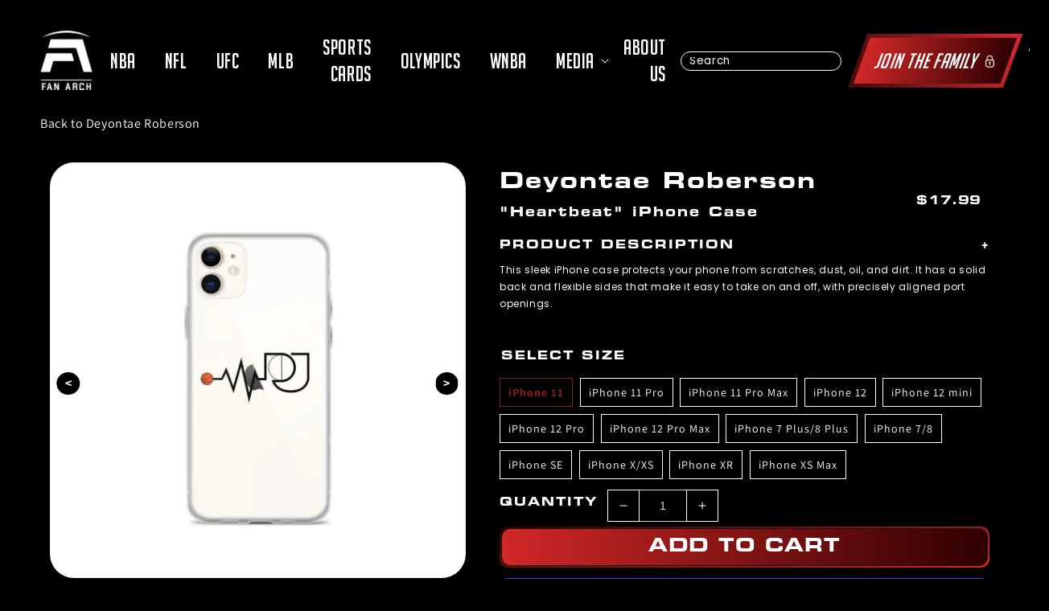

--- FILE ---
content_type: text/html; charset=utf-8
request_url: https://fanarch.com/products/dj-roberson-heartbeat-iphone-case
body_size: 35317
content:
<!doctype html>
<html class="no-js" lang="en">
  <head>
    <script>window.performance && window.performance.mark && window.performance.mark('shopify.content_for_header.start');</script><meta name="google-site-verification" content="ojlL1c9c5WZxSWzIdc4J3aGSuRyL_SBlw-hIFTUJQ18">
<meta name="google-site-verification" content="ArZORE6Cp4yErKulWIIdVWkKRDOnEt5pMO90ZG7uaOA">
<meta name="facebook-domain-verification" content="i7mdr8go163ds8uvbb78rzofr5afvj">
<meta id="shopify-digital-wallet" name="shopify-digital-wallet" content="/15007580260/digital_wallets/dialog">
<meta name="shopify-checkout-api-token" content="de0cb08800e5ffbe5d0ad88ca9dc3b6c">
<link rel="alternate" type="application/json+oembed" href="https://fanarch.com/products/dj-roberson-heartbeat-iphone-case.oembed">
<script async="async" src="/checkouts/internal/preloads.js?locale=en-US"></script>
<link rel="preconnect" href="https://shop.app" crossorigin="anonymous">
<script async="async" src="https://shop.app/checkouts/internal/preloads.js?locale=en-US&shop_id=15007580260" crossorigin="anonymous"></script>
<script id="apple-pay-shop-capabilities" type="application/json">{"shopId":15007580260,"countryCode":"US","currencyCode":"USD","merchantCapabilities":["supports3DS"],"merchantId":"gid:\/\/shopify\/Shop\/15007580260","merchantName":"Fan Arch","requiredBillingContactFields":["postalAddress","email"],"requiredShippingContactFields":["postalAddress","email"],"shippingType":"shipping","supportedNetworks":["visa","masterCard","amex","discover","elo","jcb"],"total":{"type":"pending","label":"Fan Arch","amount":"1.00"},"shopifyPaymentsEnabled":true,"supportsSubscriptions":true}</script>
<script id="shopify-features" type="application/json">{"accessToken":"de0cb08800e5ffbe5d0ad88ca9dc3b6c","betas":["rich-media-storefront-analytics"],"domain":"fanarch.com","predictiveSearch":true,"shopId":15007580260,"locale":"en"}</script>
<script>var Shopify = Shopify || {};
Shopify.shop = "athletes-direct.myshopify.com";
Shopify.locale = "en";
Shopify.currency = {"active":"USD","rate":"1.0"};
Shopify.country = "US";
Shopify.theme = {"name":"Fix Graph Speed Improvements Fan Arch","id":156355920093,"schema_name":"Dawn","schema_version":"2.2.0","theme_store_id":887,"role":"main"};
Shopify.theme.handle = "null";
Shopify.theme.style = {"id":null,"handle":null};
Shopify.cdnHost = "fanarch.com/cdn";
Shopify.routes = Shopify.routes || {};
Shopify.routes.root = "/";</script>
<script type="module">!function(o){(o.Shopify=o.Shopify||{}).modules=!0}(window);</script>
<script>!function(o){function n(){var o=[];function n(){o.push(Array.prototype.slice.apply(arguments))}return n.q=o,n}var t=o.Shopify=o.Shopify||{};t.loadFeatures=n(),t.autoloadFeatures=n()}(window);</script>
<script>
  window.ShopifyPay = window.ShopifyPay || {};
  window.ShopifyPay.apiHost = "shop.app\/pay";
  window.ShopifyPay.redirectState = null;
</script>
<script id="shop-js-analytics" type="application/json">{"pageType":"product"}</script>
<script defer="defer" async type="module" src="//fanarch.com/cdn/shopifycloud/shop-js/modules/v2/client.init-shop-cart-sync_BT-GjEfc.en.esm.js"></script>
<script defer="defer" async type="module" src="//fanarch.com/cdn/shopifycloud/shop-js/modules/v2/chunk.common_D58fp_Oc.esm.js"></script>
<script defer="defer" async type="module" src="//fanarch.com/cdn/shopifycloud/shop-js/modules/v2/chunk.modal_xMitdFEc.esm.js"></script>
<script type="module">
  await import("//fanarch.com/cdn/shopifycloud/shop-js/modules/v2/client.init-shop-cart-sync_BT-GjEfc.en.esm.js");
await import("//fanarch.com/cdn/shopifycloud/shop-js/modules/v2/chunk.common_D58fp_Oc.esm.js");
await import("//fanarch.com/cdn/shopifycloud/shop-js/modules/v2/chunk.modal_xMitdFEc.esm.js");

  window.Shopify.SignInWithShop?.initShopCartSync?.({"fedCMEnabled":true,"windoidEnabled":true});

</script>
<script>
  window.Shopify = window.Shopify || {};
  if (!window.Shopify.featureAssets) window.Shopify.featureAssets = {};
  window.Shopify.featureAssets['shop-js'] = {"shop-cart-sync":["modules/v2/client.shop-cart-sync_DZOKe7Ll.en.esm.js","modules/v2/chunk.common_D58fp_Oc.esm.js","modules/v2/chunk.modal_xMitdFEc.esm.js"],"init-fed-cm":["modules/v2/client.init-fed-cm_B6oLuCjv.en.esm.js","modules/v2/chunk.common_D58fp_Oc.esm.js","modules/v2/chunk.modal_xMitdFEc.esm.js"],"shop-cash-offers":["modules/v2/client.shop-cash-offers_D2sdYoxE.en.esm.js","modules/v2/chunk.common_D58fp_Oc.esm.js","modules/v2/chunk.modal_xMitdFEc.esm.js"],"shop-login-button":["modules/v2/client.shop-login-button_QeVjl5Y3.en.esm.js","modules/v2/chunk.common_D58fp_Oc.esm.js","modules/v2/chunk.modal_xMitdFEc.esm.js"],"pay-button":["modules/v2/client.pay-button_DXTOsIq6.en.esm.js","modules/v2/chunk.common_D58fp_Oc.esm.js","modules/v2/chunk.modal_xMitdFEc.esm.js"],"shop-button":["modules/v2/client.shop-button_DQZHx9pm.en.esm.js","modules/v2/chunk.common_D58fp_Oc.esm.js","modules/v2/chunk.modal_xMitdFEc.esm.js"],"avatar":["modules/v2/client.avatar_BTnouDA3.en.esm.js"],"init-windoid":["modules/v2/client.init-windoid_CR1B-cfM.en.esm.js","modules/v2/chunk.common_D58fp_Oc.esm.js","modules/v2/chunk.modal_xMitdFEc.esm.js"],"init-shop-for-new-customer-accounts":["modules/v2/client.init-shop-for-new-customer-accounts_C_vY_xzh.en.esm.js","modules/v2/client.shop-login-button_QeVjl5Y3.en.esm.js","modules/v2/chunk.common_D58fp_Oc.esm.js","modules/v2/chunk.modal_xMitdFEc.esm.js"],"init-shop-email-lookup-coordinator":["modules/v2/client.init-shop-email-lookup-coordinator_BI7n9ZSv.en.esm.js","modules/v2/chunk.common_D58fp_Oc.esm.js","modules/v2/chunk.modal_xMitdFEc.esm.js"],"init-shop-cart-sync":["modules/v2/client.init-shop-cart-sync_BT-GjEfc.en.esm.js","modules/v2/chunk.common_D58fp_Oc.esm.js","modules/v2/chunk.modal_xMitdFEc.esm.js"],"shop-toast-manager":["modules/v2/client.shop-toast-manager_DiYdP3xc.en.esm.js","modules/v2/chunk.common_D58fp_Oc.esm.js","modules/v2/chunk.modal_xMitdFEc.esm.js"],"init-customer-accounts":["modules/v2/client.init-customer-accounts_D9ZNqS-Q.en.esm.js","modules/v2/client.shop-login-button_QeVjl5Y3.en.esm.js","modules/v2/chunk.common_D58fp_Oc.esm.js","modules/v2/chunk.modal_xMitdFEc.esm.js"],"init-customer-accounts-sign-up":["modules/v2/client.init-customer-accounts-sign-up_iGw4briv.en.esm.js","modules/v2/client.shop-login-button_QeVjl5Y3.en.esm.js","modules/v2/chunk.common_D58fp_Oc.esm.js","modules/v2/chunk.modal_xMitdFEc.esm.js"],"shop-follow-button":["modules/v2/client.shop-follow-button_CqMgW2wH.en.esm.js","modules/v2/chunk.common_D58fp_Oc.esm.js","modules/v2/chunk.modal_xMitdFEc.esm.js"],"checkout-modal":["modules/v2/client.checkout-modal_xHeaAweL.en.esm.js","modules/v2/chunk.common_D58fp_Oc.esm.js","modules/v2/chunk.modal_xMitdFEc.esm.js"],"shop-login":["modules/v2/client.shop-login_D91U-Q7h.en.esm.js","modules/v2/chunk.common_D58fp_Oc.esm.js","modules/v2/chunk.modal_xMitdFEc.esm.js"],"lead-capture":["modules/v2/client.lead-capture_BJmE1dJe.en.esm.js","modules/v2/chunk.common_D58fp_Oc.esm.js","modules/v2/chunk.modal_xMitdFEc.esm.js"],"payment-terms":["modules/v2/client.payment-terms_Ci9AEqFq.en.esm.js","modules/v2/chunk.common_D58fp_Oc.esm.js","modules/v2/chunk.modal_xMitdFEc.esm.js"]};
</script>
<script>(function() {
  var isLoaded = false;
  function asyncLoad() {
    if (isLoaded) return;
    isLoaded = true;
    var urls = ["https:\/\/instafeed.nfcube.com\/cdn\/f84e2484418ed856cd14b2533cff58bc.js?shop=athletes-direct.myshopify.com","\/\/cdn.shopify.com\/proxy\/165c5c69e95a42e661f41d333d3e60eb95d40b3b77fbc33c5965062e5236052e\/static.cdn.printful.com\/static\/js\/external\/shopify-product-customizer.js?v=0.28\u0026shop=athletes-direct.myshopify.com\u0026sp-cache-control=cHVibGljLCBtYXgtYWdlPTkwMA","https:\/\/static.rechargecdn.com\/assets\/js\/widget.min.js?shop=athletes-direct.myshopify.com","https:\/\/reconvert-cdn.com\/assets\/js\/store_reconvert_node.js?v=2\u0026scid=NjI2YmFjZDY1OWZjZWM5OGU3MDYwZDExYWY2NjEzNDguMTJjYjNlNzgwODFiYzA3MmEyZmZiMmU5MmM0N2I3MWM=\u0026shop=athletes-direct.myshopify.com","https:\/\/reconvert-cdn.com\/assets\/js\/reconvert_script_tags.mini.js?scid=NjI2YmFjZDY1OWZjZWM5OGU3MDYwZDExYWY2NjEzNDguMTJjYjNlNzgwODFiYzA3MmEyZmZiMmU5MmM0N2I3MWM=\u0026shop=athletes-direct.myshopify.com","https:\/\/d1639lhkj5l89m.cloudfront.net\/js\/storefront\/uppromote.js?shop=athletes-direct.myshopify.com"];
    for (var i = 0; i < urls.length; i++) {
      var s = document.createElement('script');
      s.type = 'text/javascript';
      s.async = true;
      s.src = urls[i];
      var x = document.getElementsByTagName('script')[0];
      x.parentNode.insertBefore(s, x);
    }
  };
  if(window.attachEvent) {
    window.attachEvent('onload', asyncLoad);
  } else {
    window.addEventListener('load', asyncLoad, false);
  }
})();</script>
<script id="__st">var __st={"a":15007580260,"offset":-18000,"reqid":"9ba46174-acde-412c-9035-d2fb593e9f1e-1769346919","pageurl":"fanarch.com\/products\/dj-roberson-heartbeat-iphone-case","u":"d952e545d975","p":"product","rtyp":"product","rid":6596702634151};</script>
<script>window.ShopifyPaypalV4VisibilityTracking = true;</script>
<script id="captcha-bootstrap">!function(){'use strict';const t='contact',e='account',n='new_comment',o=[[t,t],['blogs',n],['comments',n],[t,'customer']],c=[[e,'customer_login'],[e,'guest_login'],[e,'recover_customer_password'],[e,'create_customer']],r=t=>t.map((([t,e])=>`form[action*='/${t}']:not([data-nocaptcha='true']) input[name='form_type'][value='${e}']`)).join(','),a=t=>()=>t?[...document.querySelectorAll(t)].map((t=>t.form)):[];function s(){const t=[...o],e=r(t);return a(e)}const i='password',u='form_key',d=['recaptcha-v3-token','g-recaptcha-response','h-captcha-response',i],f=()=>{try{return window.sessionStorage}catch{return}},m='__shopify_v',_=t=>t.elements[u];function p(t,e,n=!1){try{const o=window.sessionStorage,c=JSON.parse(o.getItem(e)),{data:r}=function(t){const{data:e,action:n}=t;return t[m]||n?{data:e,action:n}:{data:t,action:n}}(c);for(const[e,n]of Object.entries(r))t.elements[e]&&(t.elements[e].value=n);n&&o.removeItem(e)}catch(o){console.error('form repopulation failed',{error:o})}}const l='form_type',E='cptcha';function T(t){t.dataset[E]=!0}const w=window,h=w.document,L='Shopify',v='ce_forms',y='captcha';let A=!1;((t,e)=>{const n=(g='f06e6c50-85a8-45c8-87d0-21a2b65856fe',I='https://cdn.shopify.com/shopifycloud/storefront-forms-hcaptcha/ce_storefront_forms_captcha_hcaptcha.v1.5.2.iife.js',D={infoText:'Protected by hCaptcha',privacyText:'Privacy',termsText:'Terms'},(t,e,n)=>{const o=w[L][v],c=o.bindForm;if(c)return c(t,g,e,D).then(n);var r;o.q.push([[t,g,e,D],n]),r=I,A||(h.body.append(Object.assign(h.createElement('script'),{id:'captcha-provider',async:!0,src:r})),A=!0)});var g,I,D;w[L]=w[L]||{},w[L][v]=w[L][v]||{},w[L][v].q=[],w[L][y]=w[L][y]||{},w[L][y].protect=function(t,e){n(t,void 0,e),T(t)},Object.freeze(w[L][y]),function(t,e,n,w,h,L){const[v,y,A,g]=function(t,e,n){const i=e?o:[],u=t?c:[],d=[...i,...u],f=r(d),m=r(i),_=r(d.filter((([t,e])=>n.includes(e))));return[a(f),a(m),a(_),s()]}(w,h,L),I=t=>{const e=t.target;return e instanceof HTMLFormElement?e:e&&e.form},D=t=>v().includes(t);t.addEventListener('submit',(t=>{const e=I(t);if(!e)return;const n=D(e)&&!e.dataset.hcaptchaBound&&!e.dataset.recaptchaBound,o=_(e),c=g().includes(e)&&(!o||!o.value);(n||c)&&t.preventDefault(),c&&!n&&(function(t){try{if(!f())return;!function(t){const e=f();if(!e)return;const n=_(t);if(!n)return;const o=n.value;o&&e.removeItem(o)}(t);const e=Array.from(Array(32),(()=>Math.random().toString(36)[2])).join('');!function(t,e){_(t)||t.append(Object.assign(document.createElement('input'),{type:'hidden',name:u})),t.elements[u].value=e}(t,e),function(t,e){const n=f();if(!n)return;const o=[...t.querySelectorAll(`input[type='${i}']`)].map((({name:t})=>t)),c=[...d,...o],r={};for(const[a,s]of new FormData(t).entries())c.includes(a)||(r[a]=s);n.setItem(e,JSON.stringify({[m]:1,action:t.action,data:r}))}(t,e)}catch(e){console.error('failed to persist form',e)}}(e),e.submit())}));const S=(t,e)=>{t&&!t.dataset[E]&&(n(t,e.some((e=>e===t))),T(t))};for(const o of['focusin','change'])t.addEventListener(o,(t=>{const e=I(t);D(e)&&S(e,y())}));const B=e.get('form_key'),M=e.get(l),P=B&&M;t.addEventListener('DOMContentLoaded',(()=>{const t=y();if(P)for(const e of t)e.elements[l].value===M&&p(e,B);[...new Set([...A(),...v().filter((t=>'true'===t.dataset.shopifyCaptcha))])].forEach((e=>S(e,t)))}))}(h,new URLSearchParams(w.location.search),n,t,e,['guest_login'])})(!0,!1)}();</script>
<script integrity="sha256-4kQ18oKyAcykRKYeNunJcIwy7WH5gtpwJnB7kiuLZ1E=" data-source-attribution="shopify.loadfeatures" defer="defer" src="//fanarch.com/cdn/shopifycloud/storefront/assets/storefront/load_feature-a0a9edcb.js" crossorigin="anonymous"></script>
<script crossorigin="anonymous" defer="defer" src="//fanarch.com/cdn/shopifycloud/storefront/assets/shopify_pay/storefront-65b4c6d7.js?v=20250812"></script>
<script data-source-attribution="shopify.dynamic_checkout.dynamic.init">var Shopify=Shopify||{};Shopify.PaymentButton=Shopify.PaymentButton||{isStorefrontPortableWallets:!0,init:function(){window.Shopify.PaymentButton.init=function(){};var t=document.createElement("script");t.src="https://fanarch.com/cdn/shopifycloud/portable-wallets/latest/portable-wallets.en.js",t.type="module",document.head.appendChild(t)}};
</script>
<script data-source-attribution="shopify.dynamic_checkout.buyer_consent">
  function portableWalletsHideBuyerConsent(e){var t=document.getElementById("shopify-buyer-consent"),n=document.getElementById("shopify-subscription-policy-button");t&&n&&(t.classList.add("hidden"),t.setAttribute("aria-hidden","true"),n.removeEventListener("click",e))}function portableWalletsShowBuyerConsent(e){var t=document.getElementById("shopify-buyer-consent"),n=document.getElementById("shopify-subscription-policy-button");t&&n&&(t.classList.remove("hidden"),t.removeAttribute("aria-hidden"),n.addEventListener("click",e))}window.Shopify?.PaymentButton&&(window.Shopify.PaymentButton.hideBuyerConsent=portableWalletsHideBuyerConsent,window.Shopify.PaymentButton.showBuyerConsent=portableWalletsShowBuyerConsent);
</script>
<script>
  function portableWalletsCleanup(e){e&&e.src&&console.error("Failed to load portable wallets script "+e.src);var t=document.querySelectorAll("shopify-accelerated-checkout .shopify-payment-button__skeleton, shopify-accelerated-checkout-cart .wallet-cart-button__skeleton"),e=document.getElementById("shopify-buyer-consent");for(let e=0;e<t.length;e++)t[e].remove();e&&e.remove()}function portableWalletsNotLoadedAsModule(e){e instanceof ErrorEvent&&"string"==typeof e.message&&e.message.includes("import.meta")&&"string"==typeof e.filename&&e.filename.includes("portable-wallets")&&(window.removeEventListener("error",portableWalletsNotLoadedAsModule),window.Shopify.PaymentButton.failedToLoad=e,"loading"===document.readyState?document.addEventListener("DOMContentLoaded",window.Shopify.PaymentButton.init):window.Shopify.PaymentButton.init())}window.addEventListener("error",portableWalletsNotLoadedAsModule);
</script>

<script type="module" src="https://fanarch.com/cdn/shopifycloud/portable-wallets/latest/portable-wallets.en.js" onError="portableWalletsCleanup(this)" crossorigin="anonymous"></script>
<script nomodule>
  document.addEventListener("DOMContentLoaded", portableWalletsCleanup);
</script>

<script integrity="sha256-UKWaHeJF5b+bubOfVeha2cYIb/jO7nw4LdbV5ISIdag=" data-source-attribution="shopify.remote_product_tracking" data-shopify-remote-tracking="{&quot;publisher_shop_id&quot;:15007580260,&quot;theme_id&quot;:156355920093,&quot;theme_published&quot;:true,&quot;theme_store_id&quot;:887,&quot;placement&quot;:&quot;collection&quot;,&quot;event_data&quot;:{&quot;handle&quot;:&quot;dj-roberson-heartbeat-iphone-case&quot;,&quot;page_type&quot;:&quot;product&quot;}}" defer="defer" src="//fanarch.com/cdn/shopifycloud/storefront/assets/storefront/remote_product_tracking-66fe6f87.js" crossorigin="anonymous"></script>
<link id="shopify-accelerated-checkout-styles" rel="stylesheet" media="screen" href="https://fanarch.com/cdn/shopifycloud/portable-wallets/latest/accelerated-checkout-backwards-compat.css" crossorigin="anonymous">
<style id="shopify-accelerated-checkout-cart">
        #shopify-buyer-consent {
  margin-top: 1em;
  display: inline-block;
  width: 100%;
}

#shopify-buyer-consent.hidden {
  display: none;
}

#shopify-subscription-policy-button {
  background: none;
  border: none;
  padding: 0;
  text-decoration: underline;
  font-size: inherit;
  cursor: pointer;
}

#shopify-subscription-policy-button::before {
  box-shadow: none;
}

      </style>
<script id="sections-script" data-sections="main-product,product-recommendations,header,footer" defer="defer" src="//fanarch.com/cdn/shop/t/136/compiled_assets/scripts.js?v=162535"></script>
<script>window.performance && window.performance.mark && window.performance.mark('shopify.content_for_header.end');</script>
    <!-- "snippets/booster-seo.liquid" was not rendered, the associated app was uninstalled -->
    
    
    <!-- Added by AVADA SEO Suite -->
    
    <!-- /Added by AVADA SEO Suite -->
    <meta charset="utf-8">
    <meta http-equiv="X-UA-Compatible" content="IE=edge">
    
    <meta name="viewport" content="width=device-width,initial-scale=1">
    <meta name="theme-color" content="">
    <meta content="yes" name="apple-mobile-web-app-capable">
    <!-- <meta content="minimum-scale=1.0, width=device-width, maximum-scale=1, user-scalable=no" name="viewport"> -->
    <meta content="width=device-width, initial-scale=1" name="viewport">

    <!-- Google Tag Manager -->
    <script defer>(function(w,d,s,l,i){w[l]=w[l]||[];w[l].push({'gtm.start':
    new Date().getTime(),event:'gtm.js'});var f=d.getElementsByTagName(s)[0],
    j=d.createElement(s),dl=l!='dataLayer'?'&l='+l:'';j.async=true;j.src=
    'https://www.googletagmanager.com/gtm.js?id='+i+dl;f.parentNode.insertBefore(j,f);
    })(window,document,'script','dataLayer','GTM-TJNZV7VR');</script>
    <!-- End Google Tag Manager -->

    <link rel="canonical" href="https://fanarch.com/products/dj-roberson-heartbeat-iphone-case">
    <link rel="preconnect" href="https://cdn.shopify.com" crossorigin>

    <link
      rel="stylesheet"
      href="https://cdnjs.cloudflare.com/ajax/libs/slick-carousel/1.8.1/slick.css"
      integrity="sha512-wR4oNhLBHf7smjy0K4oqzdWumd+r5/+6QO/vDda76MW5iug4PT7v86FoEkySIJft3XA0Ae6axhIvHrqwm793Nw=="
      crossorigin="anonymous"
      referrerpolicy="no-referrer"
    >
    <link href="https://fonts.gstatic.com" crossorigin>
    <link rel="preload" as="font" href="https://fonts.googleapis.com/css2?family=Poppins">
    <script type="text/javascript" src="//cdn.jsdelivr.net/npm/slick-carousel@1.8.1/slick/slick.min.js" defer></script>
    <link rel="stylesheet" type="text/css" href="//cdn.jsdelivr.net/npm/slick-carousel@1.8.1/slick/slick.css"><link rel="icon" type="image/png" href="//fanarch.com/cdn/shop/files/Fan_Arch_Logo_Red_Transparent_2f2c18db-9fcd-4718-b8a8-50a01a4e0cf8_32x32.png?v=1645820377"><link rel="preconnect" href="https://fonts.shopifycdn.com" crossorigin>
      <meta name="description" content="This sleek iPhone case protects your phone from scratches, dust, oil, and dirt. It has a solid back and flexible sides that make it easy to take on and off, with precisely aligned port openings. • BPA free Hybrid Thermoplastic Polyurethane (TPU) and Polycarbonate (PC) material • Solid polycarbonate back • Flexible, see">
    

    

<meta property="og:site_name" content="Fan Arch">
<meta property="og:url" content="https://fanarch.com/products/dj-roberson-heartbeat-iphone-case">
<meta property="og:title" content="Deyontae Roberson &quot;Heartbeat&quot; iPhone Case">
<meta property="og:type" content="product">
<meta name="description" property="og:description" content="This sleek iPhone case protects your phone from scratches, dust, oil, and dirt. It has a solid back and flexible sides that make it easy to take on and off, with precisely aligned port openings. • BPA free Hybrid Thermoplastic Polyurethane (TPU) and Polycarbonate (PC) material • Solid polycarbonate back • Flexible, see">
<meta property="article:published_time" content="">
<meta property="article:modified_time" content="">
<meta property="article:author" content=""><meta property="og:image" content="http://fanarch.com/cdn/shop/products/iphone-case-iphone-se-case-on-phone-605b77a77fbf4.jpg?v=1616607152">
  <meta property="og:image:secure_url" content="https://fanarch.com/cdn/shop/products/iphone-case-iphone-se-case-on-phone-605b77a77fbf4.jpg?v=1616607152">
  <meta property="og:image:width" content="1000">
  <meta property="og:image:height" content="1000"><meta property="og:price:amount" content="17.99">
  <meta property="og:price:currency" content="USD"><meta name="twitter:site" content="@FanArchCo"><meta name="twitter:card" content="summary_large_image">
<meta name="twitter:title" content="Deyontae Roberson &quot;Heartbeat&quot; iPhone Case">
<meta name="twitter:description" content="This sleek iPhone case protects your phone from scratches, dust, oil, and dirt. It has a solid back and flexible sides that make it easy to take on and off, with precisely aligned port openings. • BPA free Hybrid Thermoplastic Polyurethane (TPU) and Polycarbonate (PC) material • Solid polycarbonate back • Flexible, see">


    <script src="//fanarch.com/cdn/shop/t/136/assets/global.js?v=11160526089360782391763751315" defer="defer"></script>

    <style data-shopify>
      @font-face {
  font-family: Assistant;
  font-weight: 400;
  font-style: normal;
  font-display: swap;
  src: url("//fanarch.com/cdn/fonts/assistant/assistant_n4.9120912a469cad1cc292572851508ca49d12e768.woff2") format("woff2"),
       url("//fanarch.com/cdn/fonts/assistant/assistant_n4.6e9875ce64e0fefcd3f4446b7ec9036b3ddd2985.woff") format("woff");
}

      @font-face {
  font-family: Assistant;
  font-weight: 700;
  font-style: normal;
  font-display: swap;
  src: url("//fanarch.com/cdn/fonts/assistant/assistant_n7.bf44452348ec8b8efa3aa3068825305886b1c83c.woff2") format("woff2"),
       url("//fanarch.com/cdn/fonts/assistant/assistant_n7.0c887fee83f6b3bda822f1150b912c72da0f7b64.woff") format("woff");
}

      
      
      @font-face {
  font-family: Assistant;
  font-weight: 400;
  font-style: normal;
  font-display: swap;
  src: url("//fanarch.com/cdn/fonts/assistant/assistant_n4.9120912a469cad1cc292572851508ca49d12e768.woff2") format("woff2"),
       url("//fanarch.com/cdn/fonts/assistant/assistant_n4.6e9875ce64e0fefcd3f4446b7ec9036b3ddd2985.woff") format("woff");
}


      :root {
      --font-body-family: Assistant, sans-serif;
      --font-body-style: normal;
      --font-body-weight: 400;

      --font-heading-family: Assistant, sans-serif;
      --font-heading-style: normal;
      --font-heading-weight: 400;

      --color-base-text: 18, 18, 18;
      --color-base-background-1: 255, 255, 255;
      --color-base-background-2: 243, 243, 243;
      --color-base-solid-button-labels: 255, 255, 255;
      --color-base-outline-button-labels: 18, 18, 18;
      --color-base-accent-1: 18, 18, 18;
      --color-base-accent-2: 51, 79, 180;
      --payment-terms-background-color: #FFFFFF;

      --gradient-base-background-1: #FFFFFF;
      --gradient-base-background-2: #F3F3F3;
      --gradient-base-accent-1: #121212;
      --gradient-base-accent-2: #334FB4;

      --page-width: 160rem;
      --page-width-margin: 2rem;
      }

      *,
      *::before,
      *::after {
      box-sizing: inherit;
      }

      html {
      box-sizing: border-box;
      font-size: 62.5%;
      height: 100%;
      padding:0;
      }

      body {
      display: grid;
      grid-template-rows: auto auto 1fr auto;
      grid-template-columns: 100%;
      min-height: 100%;
      margin: 0;
      font-size: 1.5rem;
      letter-spacing: 0.06rem;
      line-height: 1.8;
      font-family: var(--font-body-family);
      font-style: var(--font-body-style);
      font-weight: var(--font-body-weight);
      }
      .skip-link {
            position: absolute;
            top: -40px;
            left: 0;
            background: #000;
            color: #fff;
            padding: 8px;
            z-index: 100;
            transition: top 0.3s;
      }

      .skip-link:focus {
          top: 0;
      }
      #fides-modal-link *, .consumer-privacy-btn *{
        display:none;
        font-size:18px;
      }
      @media screen and (min-width: 750px) {
      body {
      font-size: 1.6rem;
      }
      }
    </style>

    <link href="//fanarch.com/cdn/shop/t/136/assets/base.css?v=105201223508493983191763751315" rel="stylesheet" type="text/css" media="all" />
<link rel="preload" as="font" href="//fanarch.com/cdn/fonts/assistant/assistant_n4.9120912a469cad1cc292572851508ca49d12e768.woff2" type="font/woff2" crossorigin><link rel="preload" as="font" href="//fanarch.com/cdn/fonts/assistant/assistant_n4.9120912a469cad1cc292572851508ca49d12e768.woff2" type="font/woff2" crossorigin><link
        rel="stylesheet"
        href="//fanarch.com/cdn/shop/t/136/assets/component-predictive-search.css?v=7330695723197159421763751315"
        media="print"
        onload="this.media='all'"
      ><script>
      document.documentElement.className = document.documentElement.className.replace('no-js', 'js');
    </script>
    <script rel="preload" as="script" src="//fanarch.com/cdn/shop/t/136/assets/jquery.min.js?v=75959410126348573201763751315"></script>
    <script src="//fanarch.com/cdn/shop/t/136/assets/slick.min.js?v=119177116428520753221763751315"></script>
    <script rel="preload" as="script" src="//fanarch.com/cdn/shop/t/136/assets/jquery.mobile-events.min.js?v=147843224673895903861763751315" ></script>
    <script rel="preload" src="//fanarch.com/cdn/shop/t/136/assets/custom.js?v=60564392587133417111764580278" defer="defer"></script>
    <script rel="preload" src="//fanarch.com/cdn/shop/t/136/assets/splide.min.js?v=63939673939721525991763751315"></script>

    <script>
    
    
    
    
    var gsf_conversion_data = {page_type : 'product', event : 'view_item', data : {product_data : [{variant_id : 39491273130151, product_id : 6596702634151, name : "Deyontae Roberson &quot;Heartbeat&quot; iPhone Case", price : "17.99", currency : "USD", sku : "5335334_10994", brand : "Fan Arch", variant : "iPhone 11", category : ""}], total_price : "17.99", shop_currency : "USD"}};
    
</script>
    <script
      type="text/javascript"
      async="async"
      data-noptimize="1"
      data-cfasync="false"
      src="https://scripts.mediavine.com/tags/fan-arch.js"
    ></script>
  <link href="https://monorail-edge.shopifysvc.com" rel="dns-prefetch">
<script>(function(){if ("sendBeacon" in navigator && "performance" in window) {try {var session_token_from_headers = performance.getEntriesByType('navigation')[0].serverTiming.find(x => x.name == '_s').description;} catch {var session_token_from_headers = undefined;}var session_cookie_matches = document.cookie.match(/_shopify_s=([^;]*)/);var session_token_from_cookie = session_cookie_matches && session_cookie_matches.length === 2 ? session_cookie_matches[1] : "";var session_token = session_token_from_headers || session_token_from_cookie || "";function handle_abandonment_event(e) {var entries = performance.getEntries().filter(function(entry) {return /monorail-edge.shopifysvc.com/.test(entry.name);});if (!window.abandonment_tracked && entries.length === 0) {window.abandonment_tracked = true;var currentMs = Date.now();var navigation_start = performance.timing.navigationStart;var payload = {shop_id: 15007580260,url: window.location.href,navigation_start,duration: currentMs - navigation_start,session_token,page_type: "product"};window.navigator.sendBeacon("https://monorail-edge.shopifysvc.com/v1/produce", JSON.stringify({schema_id: "online_store_buyer_site_abandonment/1.1",payload: payload,metadata: {event_created_at_ms: currentMs,event_sent_at_ms: currentMs}}));}}window.addEventListener('pagehide', handle_abandonment_event);}}());</script>
<script id="web-pixels-manager-setup">(function e(e,d,r,n,o){if(void 0===o&&(o={}),!Boolean(null===(a=null===(i=window.Shopify)||void 0===i?void 0:i.analytics)||void 0===a?void 0:a.replayQueue)){var i,a;window.Shopify=window.Shopify||{};var t=window.Shopify;t.analytics=t.analytics||{};var s=t.analytics;s.replayQueue=[],s.publish=function(e,d,r){return s.replayQueue.push([e,d,r]),!0};try{self.performance.mark("wpm:start")}catch(e){}var l=function(){var e={modern:/Edge?\/(1{2}[4-9]|1[2-9]\d|[2-9]\d{2}|\d{4,})\.\d+(\.\d+|)|Firefox\/(1{2}[4-9]|1[2-9]\d|[2-9]\d{2}|\d{4,})\.\d+(\.\d+|)|Chrom(ium|e)\/(9{2}|\d{3,})\.\d+(\.\d+|)|(Maci|X1{2}).+ Version\/(15\.\d+|(1[6-9]|[2-9]\d|\d{3,})\.\d+)([,.]\d+|)( \(\w+\)|)( Mobile\/\w+|) Safari\/|Chrome.+OPR\/(9{2}|\d{3,})\.\d+\.\d+|(CPU[ +]OS|iPhone[ +]OS|CPU[ +]iPhone|CPU IPhone OS|CPU iPad OS)[ +]+(15[._]\d+|(1[6-9]|[2-9]\d|\d{3,})[._]\d+)([._]\d+|)|Android:?[ /-](13[3-9]|1[4-9]\d|[2-9]\d{2}|\d{4,})(\.\d+|)(\.\d+|)|Android.+Firefox\/(13[5-9]|1[4-9]\d|[2-9]\d{2}|\d{4,})\.\d+(\.\d+|)|Android.+Chrom(ium|e)\/(13[3-9]|1[4-9]\d|[2-9]\d{2}|\d{4,})\.\d+(\.\d+|)|SamsungBrowser\/([2-9]\d|\d{3,})\.\d+/,legacy:/Edge?\/(1[6-9]|[2-9]\d|\d{3,})\.\d+(\.\d+|)|Firefox\/(5[4-9]|[6-9]\d|\d{3,})\.\d+(\.\d+|)|Chrom(ium|e)\/(5[1-9]|[6-9]\d|\d{3,})\.\d+(\.\d+|)([\d.]+$|.*Safari\/(?![\d.]+ Edge\/[\d.]+$))|(Maci|X1{2}).+ Version\/(10\.\d+|(1[1-9]|[2-9]\d|\d{3,})\.\d+)([,.]\d+|)( \(\w+\)|)( Mobile\/\w+|) Safari\/|Chrome.+OPR\/(3[89]|[4-9]\d|\d{3,})\.\d+\.\d+|(CPU[ +]OS|iPhone[ +]OS|CPU[ +]iPhone|CPU IPhone OS|CPU iPad OS)[ +]+(10[._]\d+|(1[1-9]|[2-9]\d|\d{3,})[._]\d+)([._]\d+|)|Android:?[ /-](13[3-9]|1[4-9]\d|[2-9]\d{2}|\d{4,})(\.\d+|)(\.\d+|)|Mobile Safari.+OPR\/([89]\d|\d{3,})\.\d+\.\d+|Android.+Firefox\/(13[5-9]|1[4-9]\d|[2-9]\d{2}|\d{4,})\.\d+(\.\d+|)|Android.+Chrom(ium|e)\/(13[3-9]|1[4-9]\d|[2-9]\d{2}|\d{4,})\.\d+(\.\d+|)|Android.+(UC? ?Browser|UCWEB|U3)[ /]?(15\.([5-9]|\d{2,})|(1[6-9]|[2-9]\d|\d{3,})\.\d+)\.\d+|SamsungBrowser\/(5\.\d+|([6-9]|\d{2,})\.\d+)|Android.+MQ{2}Browser\/(14(\.(9|\d{2,})|)|(1[5-9]|[2-9]\d|\d{3,})(\.\d+|))(\.\d+|)|K[Aa][Ii]OS\/(3\.\d+|([4-9]|\d{2,})\.\d+)(\.\d+|)/},d=e.modern,r=e.legacy,n=navigator.userAgent;return n.match(d)?"modern":n.match(r)?"legacy":"unknown"}(),u="modern"===l?"modern":"legacy",c=(null!=n?n:{modern:"",legacy:""})[u],f=function(e){return[e.baseUrl,"/wpm","/b",e.hashVersion,"modern"===e.buildTarget?"m":"l",".js"].join("")}({baseUrl:d,hashVersion:r,buildTarget:u}),m=function(e){var d=e.version,r=e.bundleTarget,n=e.surface,o=e.pageUrl,i=e.monorailEndpoint;return{emit:function(e){var a=e.status,t=e.errorMsg,s=(new Date).getTime(),l=JSON.stringify({metadata:{event_sent_at_ms:s},events:[{schema_id:"web_pixels_manager_load/3.1",payload:{version:d,bundle_target:r,page_url:o,status:a,surface:n,error_msg:t},metadata:{event_created_at_ms:s}}]});if(!i)return console&&console.warn&&console.warn("[Web Pixels Manager] No Monorail endpoint provided, skipping logging."),!1;try{return self.navigator.sendBeacon.bind(self.navigator)(i,l)}catch(e){}var u=new XMLHttpRequest;try{return u.open("POST",i,!0),u.setRequestHeader("Content-Type","text/plain"),u.send(l),!0}catch(e){return console&&console.warn&&console.warn("[Web Pixels Manager] Got an unhandled error while logging to Monorail."),!1}}}}({version:r,bundleTarget:l,surface:e.surface,pageUrl:self.location.href,monorailEndpoint:e.monorailEndpoint});try{o.browserTarget=l,function(e){var d=e.src,r=e.async,n=void 0===r||r,o=e.onload,i=e.onerror,a=e.sri,t=e.scriptDataAttributes,s=void 0===t?{}:t,l=document.createElement("script"),u=document.querySelector("head"),c=document.querySelector("body");if(l.async=n,l.src=d,a&&(l.integrity=a,l.crossOrigin="anonymous"),s)for(var f in s)if(Object.prototype.hasOwnProperty.call(s,f))try{l.dataset[f]=s[f]}catch(e){}if(o&&l.addEventListener("load",o),i&&l.addEventListener("error",i),u)u.appendChild(l);else{if(!c)throw new Error("Did not find a head or body element to append the script");c.appendChild(l)}}({src:f,async:!0,onload:function(){if(!function(){var e,d;return Boolean(null===(d=null===(e=window.Shopify)||void 0===e?void 0:e.analytics)||void 0===d?void 0:d.initialized)}()){var d=window.webPixelsManager.init(e)||void 0;if(d){var r=window.Shopify.analytics;r.replayQueue.forEach((function(e){var r=e[0],n=e[1],o=e[2];d.publishCustomEvent(r,n,o)})),r.replayQueue=[],r.publish=d.publishCustomEvent,r.visitor=d.visitor,r.initialized=!0}}},onerror:function(){return m.emit({status:"failed",errorMsg:"".concat(f," has failed to load")})},sri:function(e){var d=/^sha384-[A-Za-z0-9+/=]+$/;return"string"==typeof e&&d.test(e)}(c)?c:"",scriptDataAttributes:o}),m.emit({status:"loading"})}catch(e){m.emit({status:"failed",errorMsg:(null==e?void 0:e.message)||"Unknown error"})}}})({shopId: 15007580260,storefrontBaseUrl: "https://fanarch.com",extensionsBaseUrl: "https://extensions.shopifycdn.com/cdn/shopifycloud/web-pixels-manager",monorailEndpoint: "https://monorail-edge.shopifysvc.com/unstable/produce_batch",surface: "storefront-renderer",enabledBetaFlags: ["2dca8a86"],webPixelsConfigList: [{"id":"574816477","configuration":"{\"pixelCode\":\"CSQK9HBC77U0O0P85QKG\"}","eventPayloadVersion":"v1","runtimeContext":"STRICT","scriptVersion":"22e92c2ad45662f435e4801458fb78cc","type":"APP","apiClientId":4383523,"privacyPurposes":["ANALYTICS","MARKETING","SALE_OF_DATA"],"dataSharingAdjustments":{"protectedCustomerApprovalScopes":["read_customer_address","read_customer_email","read_customer_name","read_customer_personal_data","read_customer_phone"]}},{"id":"434307293","configuration":"{\"config\":\"{\\\"google_tag_ids\\\":[\\\"G-BBT5ZRLX7H\\\",\\\"AW-450392734\\\",\\\"GT-MRQ26CK\\\"],\\\"target_country\\\":\\\"US\\\",\\\"gtag_events\\\":[{\\\"type\\\":\\\"begin_checkout\\\",\\\"action_label\\\":[\\\"G-BBT5ZRLX7H\\\",\\\"AW-450392734\\\/RIoJCPyBv-8BEJ7l4dYB\\\"]},{\\\"type\\\":\\\"search\\\",\\\"action_label\\\":[\\\"G-BBT5ZRLX7H\\\",\\\"AW-450392734\\\/AFz0CP-Bv-8BEJ7l4dYB\\\"]},{\\\"type\\\":\\\"view_item\\\",\\\"action_label\\\":[\\\"G-BBT5ZRLX7H\\\",\\\"AW-450392734\\\/GnBcCPaBv-8BEJ7l4dYB\\\",\\\"MC-KWSJVFJDJ2\\\"]},{\\\"type\\\":\\\"purchase\\\",\\\"action_label\\\":[\\\"G-BBT5ZRLX7H\\\",\\\"AW-450392734\\\/Tnc8CPOBv-8BEJ7l4dYB\\\",\\\"MC-KWSJVFJDJ2\\\"]},{\\\"type\\\":\\\"page_view\\\",\\\"action_label\\\":[\\\"G-BBT5ZRLX7H\\\",\\\"AW-450392734\\\/wL3kCPCBv-8BEJ7l4dYB\\\",\\\"MC-KWSJVFJDJ2\\\"]},{\\\"type\\\":\\\"add_payment_info\\\",\\\"action_label\\\":[\\\"G-BBT5ZRLX7H\\\",\\\"AW-450392734\\\/U7-VCIKCv-8BEJ7l4dYB\\\"]},{\\\"type\\\":\\\"add_to_cart\\\",\\\"action_label\\\":[\\\"G-BBT5ZRLX7H\\\",\\\"AW-450392734\\\/SyikCPmBv-8BEJ7l4dYB\\\"]}],\\\"enable_monitoring_mode\\\":false}\"}","eventPayloadVersion":"v1","runtimeContext":"OPEN","scriptVersion":"b2a88bafab3e21179ed38636efcd8a93","type":"APP","apiClientId":1780363,"privacyPurposes":[],"dataSharingAdjustments":{"protectedCustomerApprovalScopes":["read_customer_address","read_customer_email","read_customer_name","read_customer_personal_data","read_customer_phone"]}},{"id":"248119517","configuration":"{\"shopId\":\"145331\",\"env\":\"production\",\"metaData\":\"[]\"}","eventPayloadVersion":"v1","runtimeContext":"STRICT","scriptVersion":"c5d4d7bbb4a4a4292a8a7b5334af7e3d","type":"APP","apiClientId":2773553,"privacyPurposes":[],"dataSharingAdjustments":{"protectedCustomerApprovalScopes":["read_customer_address","read_customer_email","read_customer_name","read_customer_personal_data","read_customer_phone"]}},{"id":"193560797","configuration":"{\"pixel_id\":\"547691119011110\",\"pixel_type\":\"facebook_pixel\",\"metaapp_system_user_token\":\"-\"}","eventPayloadVersion":"v1","runtimeContext":"OPEN","scriptVersion":"ca16bc87fe92b6042fbaa3acc2fbdaa6","type":"APP","apiClientId":2329312,"privacyPurposes":["ANALYTICS","MARKETING","SALE_OF_DATA"],"dataSharingAdjustments":{"protectedCustomerApprovalScopes":["read_customer_address","read_customer_email","read_customer_name","read_customer_personal_data","read_customer_phone"]}},{"id":"69140701","configuration":"{\"tagID\":\"2612616489646\"}","eventPayloadVersion":"v1","runtimeContext":"STRICT","scriptVersion":"18031546ee651571ed29edbe71a3550b","type":"APP","apiClientId":3009811,"privacyPurposes":["ANALYTICS","MARKETING","SALE_OF_DATA"],"dataSharingAdjustments":{"protectedCustomerApprovalScopes":["read_customer_address","read_customer_email","read_customer_name","read_customer_personal_data","read_customer_phone"]}},{"id":"shopify-app-pixel","configuration":"{}","eventPayloadVersion":"v1","runtimeContext":"STRICT","scriptVersion":"0450","apiClientId":"shopify-pixel","type":"APP","privacyPurposes":["ANALYTICS","MARKETING"]},{"id":"shopify-custom-pixel","eventPayloadVersion":"v1","runtimeContext":"LAX","scriptVersion":"0450","apiClientId":"shopify-pixel","type":"CUSTOM","privacyPurposes":["ANALYTICS","MARKETING"]}],isMerchantRequest: false,initData: {"shop":{"name":"Fan Arch","paymentSettings":{"currencyCode":"USD"},"myshopifyDomain":"athletes-direct.myshopify.com","countryCode":"US","storefrontUrl":"https:\/\/fanarch.com"},"customer":null,"cart":null,"checkout":null,"productVariants":[{"price":{"amount":17.99,"currencyCode":"USD"},"product":{"title":"Deyontae Roberson \"Heartbeat\" iPhone Case","vendor":"Fan Arch","id":"6596702634151","untranslatedTitle":"Deyontae Roberson \"Heartbeat\" iPhone Case","url":"\/products\/dj-roberson-heartbeat-iphone-case","type":""},"id":"39491273130151","image":{"src":"\/\/fanarch.com\/cdn\/shop\/products\/iphone-case-iphone-11-case-on-phone-605b77a77fd97.jpg?v=1616607153"},"sku":"5335334_10994","title":"iPhone 11","untranslatedTitle":"iPhone 11"},{"price":{"amount":17.99,"currencyCode":"USD"},"product":{"title":"Deyontae Roberson \"Heartbeat\" iPhone Case","vendor":"Fan Arch","id":"6596702634151","untranslatedTitle":"Deyontae Roberson \"Heartbeat\" iPhone Case","url":"\/products\/dj-roberson-heartbeat-iphone-case","type":""},"id":"39491273162919","image":{"src":"\/\/fanarch.com\/cdn\/shop\/products\/iphone-case-iphone-11-pro-case-on-phone-605b77a77feae.jpg?v=1616607155"},"sku":"5335334_10995","title":"iPhone 11 Pro","untranslatedTitle":"iPhone 11 Pro"},{"price":{"amount":17.99,"currencyCode":"USD"},"product":{"title":"Deyontae Roberson \"Heartbeat\" iPhone Case","vendor":"Fan Arch","id":"6596702634151","untranslatedTitle":"Deyontae Roberson \"Heartbeat\" iPhone Case","url":"\/products\/dj-roberson-heartbeat-iphone-case","type":""},"id":"39491273195687","image":{"src":"\/\/fanarch.com\/cdn\/shop\/products\/iphone-case-iphone-11-pro-max-case-on-phone-605b77a77ff47.jpg?v=1616607157"},"sku":"5335334_10996","title":"iPhone 11 Pro Max","untranslatedTitle":"iPhone 11 Pro Max"},{"price":{"amount":17.99,"currencyCode":"USD"},"product":{"title":"Deyontae Roberson \"Heartbeat\" iPhone Case","vendor":"Fan Arch","id":"6596702634151","untranslatedTitle":"Deyontae Roberson \"Heartbeat\" iPhone Case","url":"\/products\/dj-roberson-heartbeat-iphone-case","type":""},"id":"39491273228455","image":{"src":"\/\/fanarch.com\/cdn\/shop\/products\/iphone-case-iphone-12-case-on-phone-605b77a77ffd9.jpg?v=1616607161"},"sku":"5335334_11704","title":"iPhone 12","untranslatedTitle":"iPhone 12"},{"price":{"amount":17.99,"currencyCode":"USD"},"product":{"title":"Deyontae Roberson \"Heartbeat\" iPhone Case","vendor":"Fan Arch","id":"6596702634151","untranslatedTitle":"Deyontae Roberson \"Heartbeat\" iPhone Case","url":"\/products\/dj-roberson-heartbeat-iphone-case","type":""},"id":"39491273261223","image":{"src":"\/\/fanarch.com\/cdn\/shop\/products\/iphone-case-iphone-12-mini-case-on-phone-605b77a780070.jpg?v=1616607163"},"sku":"5335334_11703","title":"iPhone 12 mini","untranslatedTitle":"iPhone 12 mini"},{"price":{"amount":17.99,"currencyCode":"USD"},"product":{"title":"Deyontae Roberson \"Heartbeat\" iPhone Case","vendor":"Fan Arch","id":"6596702634151","untranslatedTitle":"Deyontae Roberson \"Heartbeat\" iPhone Case","url":"\/products\/dj-roberson-heartbeat-iphone-case","type":""},"id":"39491273293991","image":{"src":"\/\/fanarch.com\/cdn\/shop\/products\/iphone-case-iphone-12-pro-case-on-phone-605b77a780103.jpg?v=1616607166"},"sku":"5335334_11808","title":"iPhone 12 Pro","untranslatedTitle":"iPhone 12 Pro"},{"price":{"amount":17.99,"currencyCode":"USD"},"product":{"title":"Deyontae Roberson \"Heartbeat\" iPhone Case","vendor":"Fan Arch","id":"6596702634151","untranslatedTitle":"Deyontae Roberson \"Heartbeat\" iPhone Case","url":"\/products\/dj-roberson-heartbeat-iphone-case","type":""},"id":"39491273326759","image":{"src":"\/\/fanarch.com\/cdn\/shop\/products\/iphone-case-iphone-12-pro-max-case-on-phone-605b77a7801a4.jpg?v=1616607168"},"sku":"5335334_11705","title":"iPhone 12 Pro Max","untranslatedTitle":"iPhone 12 Pro Max"},{"price":{"amount":17.99,"currencyCode":"USD"},"product":{"title":"Deyontae Roberson \"Heartbeat\" iPhone Case","vendor":"Fan Arch","id":"6596702634151","untranslatedTitle":"Deyontae Roberson \"Heartbeat\" iPhone Case","url":"\/products\/dj-roberson-heartbeat-iphone-case","type":""},"id":"39491273359527","image":{"src":"\/\/fanarch.com\/cdn\/shop\/products\/iphone-case-iphone-7-plus-8-plus-case-on-phone-605b77a780237.jpg?v=1616607171"},"sku":"5335334_7911","title":"iPhone 7 Plus\/8 Plus","untranslatedTitle":"iPhone 7 Plus\/8 Plus"},{"price":{"amount":17.99,"currencyCode":"USD"},"product":{"title":"Deyontae Roberson \"Heartbeat\" iPhone Case","vendor":"Fan Arch","id":"6596702634151","untranslatedTitle":"Deyontae Roberson \"Heartbeat\" iPhone Case","url":"\/products\/dj-roberson-heartbeat-iphone-case","type":""},"id":"39491273392295","image":{"src":"\/\/fanarch.com\/cdn\/shop\/products\/iphone-case-iphone-7-8-case-on-phone-605b77a7802b6.jpg?v=1616607173"},"sku":"5335334_7910","title":"iPhone 7\/8","untranslatedTitle":"iPhone 7\/8"},{"price":{"amount":17.99,"currencyCode":"USD"},"product":{"title":"Deyontae Roberson \"Heartbeat\" iPhone Case","vendor":"Fan Arch","id":"6596702634151","untranslatedTitle":"Deyontae Roberson \"Heartbeat\" iPhone Case","url":"\/products\/dj-roberson-heartbeat-iphone-case","type":""},"id":"39491273425063","image":{"src":"\/\/fanarch.com\/cdn\/shop\/products\/iphone-case-iphone-se-case-on-phone-605b77a77fbf4.jpg?v=1616607152"},"sku":"5335334_11452","title":"iPhone SE","untranslatedTitle":"iPhone SE"},{"price":{"amount":17.99,"currencyCode":"USD"},"product":{"title":"Deyontae Roberson \"Heartbeat\" iPhone Case","vendor":"Fan Arch","id":"6596702634151","untranslatedTitle":"Deyontae Roberson \"Heartbeat\" iPhone Case","url":"\/products\/dj-roberson-heartbeat-iphone-case","type":""},"id":"39491273457831","image":{"src":"\/\/fanarch.com\/cdn\/shop\/products\/iphone-case-iphone-x-xs-case-on-phone-605b77a78037e.jpg?v=1616607177"},"sku":"5335334_8933","title":"iPhone X\/XS","untranslatedTitle":"iPhone X\/XS"},{"price":{"amount":17.99,"currencyCode":"USD"},"product":{"title":"Deyontae Roberson \"Heartbeat\" iPhone Case","vendor":"Fan Arch","id":"6596702634151","untranslatedTitle":"Deyontae Roberson \"Heartbeat\" iPhone Case","url":"\/products\/dj-roberson-heartbeat-iphone-case","type":""},"id":"39491273490599","image":{"src":"\/\/fanarch.com\/cdn\/shop\/products\/iphone-case-iphone-xr-case-on-phone-605b77a780456.jpg?v=1616607182"},"sku":"5335334_9621","title":"iPhone XR","untranslatedTitle":"iPhone XR"},{"price":{"amount":17.99,"currencyCode":"USD"},"product":{"title":"Deyontae Roberson \"Heartbeat\" iPhone Case","vendor":"Fan Arch","id":"6596702634151","untranslatedTitle":"Deyontae Roberson \"Heartbeat\" iPhone Case","url":"\/products\/dj-roberson-heartbeat-iphone-case","type":""},"id":"39491273523367","image":{"src":"\/\/fanarch.com\/cdn\/shop\/products\/iphone-case-iphone-xs-max-case-on-phone-605b77a78052c.jpg?v=1616607191"},"sku":"5335334_9620","title":"iPhone XS Max","untranslatedTitle":"iPhone XS Max"}],"purchasingCompany":null},},"https://fanarch.com/cdn","fcfee988w5aeb613cpc8e4bc33m6693e112",{"modern":"","legacy":""},{"shopId":"15007580260","storefrontBaseUrl":"https:\/\/fanarch.com","extensionBaseUrl":"https:\/\/extensions.shopifycdn.com\/cdn\/shopifycloud\/web-pixels-manager","surface":"storefront-renderer","enabledBetaFlags":"[\"2dca8a86\"]","isMerchantRequest":"false","hashVersion":"fcfee988w5aeb613cpc8e4bc33m6693e112","publish":"custom","events":"[[\"page_viewed\",{}],[\"product_viewed\",{\"productVariant\":{\"price\":{\"amount\":17.99,\"currencyCode\":\"USD\"},\"product\":{\"title\":\"Deyontae Roberson \\\"Heartbeat\\\" iPhone Case\",\"vendor\":\"Fan Arch\",\"id\":\"6596702634151\",\"untranslatedTitle\":\"Deyontae Roberson \\\"Heartbeat\\\" iPhone Case\",\"url\":\"\/products\/dj-roberson-heartbeat-iphone-case\",\"type\":\"\"},\"id\":\"39491273130151\",\"image\":{\"src\":\"\/\/fanarch.com\/cdn\/shop\/products\/iphone-case-iphone-11-case-on-phone-605b77a77fd97.jpg?v=1616607153\"},\"sku\":\"5335334_10994\",\"title\":\"iPhone 11\",\"untranslatedTitle\":\"iPhone 11\"}}]]"});</script><script>
  window.ShopifyAnalytics = window.ShopifyAnalytics || {};
  window.ShopifyAnalytics.meta = window.ShopifyAnalytics.meta || {};
  window.ShopifyAnalytics.meta.currency = 'USD';
  var meta = {"product":{"id":6596702634151,"gid":"gid:\/\/shopify\/Product\/6596702634151","vendor":"Fan Arch","type":"","handle":"dj-roberson-heartbeat-iphone-case","variants":[{"id":39491273130151,"price":1799,"name":"Deyontae Roberson \"Heartbeat\" iPhone Case - iPhone 11","public_title":"iPhone 11","sku":"5335334_10994"},{"id":39491273162919,"price":1799,"name":"Deyontae Roberson \"Heartbeat\" iPhone Case - iPhone 11 Pro","public_title":"iPhone 11 Pro","sku":"5335334_10995"},{"id":39491273195687,"price":1799,"name":"Deyontae Roberson \"Heartbeat\" iPhone Case - iPhone 11 Pro Max","public_title":"iPhone 11 Pro Max","sku":"5335334_10996"},{"id":39491273228455,"price":1799,"name":"Deyontae Roberson \"Heartbeat\" iPhone Case - iPhone 12","public_title":"iPhone 12","sku":"5335334_11704"},{"id":39491273261223,"price":1799,"name":"Deyontae Roberson \"Heartbeat\" iPhone Case - iPhone 12 mini","public_title":"iPhone 12 mini","sku":"5335334_11703"},{"id":39491273293991,"price":1799,"name":"Deyontae Roberson \"Heartbeat\" iPhone Case - iPhone 12 Pro","public_title":"iPhone 12 Pro","sku":"5335334_11808"},{"id":39491273326759,"price":1799,"name":"Deyontae Roberson \"Heartbeat\" iPhone Case - iPhone 12 Pro Max","public_title":"iPhone 12 Pro Max","sku":"5335334_11705"},{"id":39491273359527,"price":1799,"name":"Deyontae Roberson \"Heartbeat\" iPhone Case - iPhone 7 Plus\/8 Plus","public_title":"iPhone 7 Plus\/8 Plus","sku":"5335334_7911"},{"id":39491273392295,"price":1799,"name":"Deyontae Roberson \"Heartbeat\" iPhone Case - iPhone 7\/8","public_title":"iPhone 7\/8","sku":"5335334_7910"},{"id":39491273425063,"price":1799,"name":"Deyontae Roberson \"Heartbeat\" iPhone Case - iPhone SE","public_title":"iPhone SE","sku":"5335334_11452"},{"id":39491273457831,"price":1799,"name":"Deyontae Roberson \"Heartbeat\" iPhone Case - iPhone X\/XS","public_title":"iPhone X\/XS","sku":"5335334_8933"},{"id":39491273490599,"price":1799,"name":"Deyontae Roberson \"Heartbeat\" iPhone Case - iPhone XR","public_title":"iPhone XR","sku":"5335334_9621"},{"id":39491273523367,"price":1799,"name":"Deyontae Roberson \"Heartbeat\" iPhone Case - iPhone XS Max","public_title":"iPhone XS Max","sku":"5335334_9620"}],"remote":false},"page":{"pageType":"product","resourceType":"product","resourceId":6596702634151,"requestId":"9ba46174-acde-412c-9035-d2fb593e9f1e-1769346919"},"remoteProductsEnabled":true};
  for (var attr in meta) {
    window.ShopifyAnalytics.meta[attr] = meta[attr];
  }
</script>
<script class="analytics">
  (function () {
    var customDocumentWrite = function(content) {
      var jquery = null;

      if (window.jQuery) {
        jquery = window.jQuery;
      } else if (window.Checkout && window.Checkout.$) {
        jquery = window.Checkout.$;
      }

      if (jquery) {
        jquery('body').append(content);
      }
    };

    var hasLoggedConversion = function(token) {
      if (token) {
        return document.cookie.indexOf('loggedConversion=' + token) !== -1;
      }
      return false;
    }

    var setCookieIfConversion = function(token) {
      if (token) {
        var twoMonthsFromNow = new Date(Date.now());
        twoMonthsFromNow.setMonth(twoMonthsFromNow.getMonth() + 2);

        document.cookie = 'loggedConversion=' + token + '; expires=' + twoMonthsFromNow;
      }
    }

    var trekkie = window.ShopifyAnalytics.lib = window.trekkie = window.trekkie || [];
    if (trekkie.integrations) {
      return;
    }
    trekkie.methods = [
      'identify',
      'page',
      'ready',
      'track',
      'trackForm',
      'trackLink'
    ];
    trekkie.factory = function(method) {
      return function() {
        var args = Array.prototype.slice.call(arguments);
        args.unshift(method);
        trekkie.push(args);
        return trekkie;
      };
    };
    for (var i = 0; i < trekkie.methods.length; i++) {
      var key = trekkie.methods[i];
      trekkie[key] = trekkie.factory(key);
    }
    trekkie.load = function(config) {
      trekkie.config = config || {};
      trekkie.config.initialDocumentCookie = document.cookie;
      var first = document.getElementsByTagName('script')[0];
      var script = document.createElement('script');
      script.type = 'text/javascript';
      script.onerror = function(e) {
        var scriptFallback = document.createElement('script');
        scriptFallback.type = 'text/javascript';
        scriptFallback.onerror = function(error) {
                var Monorail = {
      produce: function produce(monorailDomain, schemaId, payload) {
        var currentMs = new Date().getTime();
        var event = {
          schema_id: schemaId,
          payload: payload,
          metadata: {
            event_created_at_ms: currentMs,
            event_sent_at_ms: currentMs
          }
        };
        return Monorail.sendRequest("https://" + monorailDomain + "/v1/produce", JSON.stringify(event));
      },
      sendRequest: function sendRequest(endpointUrl, payload) {
        // Try the sendBeacon API
        if (window && window.navigator && typeof window.navigator.sendBeacon === 'function' && typeof window.Blob === 'function' && !Monorail.isIos12()) {
          var blobData = new window.Blob([payload], {
            type: 'text/plain'
          });

          if (window.navigator.sendBeacon(endpointUrl, blobData)) {
            return true;
          } // sendBeacon was not successful

        } // XHR beacon

        var xhr = new XMLHttpRequest();

        try {
          xhr.open('POST', endpointUrl);
          xhr.setRequestHeader('Content-Type', 'text/plain');
          xhr.send(payload);
        } catch (e) {
          console.log(e);
        }

        return false;
      },
      isIos12: function isIos12() {
        return window.navigator.userAgent.lastIndexOf('iPhone; CPU iPhone OS 12_') !== -1 || window.navigator.userAgent.lastIndexOf('iPad; CPU OS 12_') !== -1;
      }
    };
    Monorail.produce('monorail-edge.shopifysvc.com',
      'trekkie_storefront_load_errors/1.1',
      {shop_id: 15007580260,
      theme_id: 156355920093,
      app_name: "storefront",
      context_url: window.location.href,
      source_url: "//fanarch.com/cdn/s/trekkie.storefront.8d95595f799fbf7e1d32231b9a28fd43b70c67d3.min.js"});

        };
        scriptFallback.async = true;
        scriptFallback.src = '//fanarch.com/cdn/s/trekkie.storefront.8d95595f799fbf7e1d32231b9a28fd43b70c67d3.min.js';
        first.parentNode.insertBefore(scriptFallback, first);
      };
      script.async = true;
      script.src = '//fanarch.com/cdn/s/trekkie.storefront.8d95595f799fbf7e1d32231b9a28fd43b70c67d3.min.js';
      first.parentNode.insertBefore(script, first);
    };
    trekkie.load(
      {"Trekkie":{"appName":"storefront","development":false,"defaultAttributes":{"shopId":15007580260,"isMerchantRequest":null,"themeId":156355920093,"themeCityHash":"10144259421613860626","contentLanguage":"en","currency":"USD","eventMetadataId":"9b31f792-79c4-4382-baeb-2795be24bfaa"},"isServerSideCookieWritingEnabled":true,"monorailRegion":"shop_domain","enabledBetaFlags":["65f19447"]},"Session Attribution":{},"S2S":{"facebookCapiEnabled":true,"source":"trekkie-storefront-renderer","apiClientId":580111}}
    );

    var loaded = false;
    trekkie.ready(function() {
      if (loaded) return;
      loaded = true;

      window.ShopifyAnalytics.lib = window.trekkie;

      var originalDocumentWrite = document.write;
      document.write = customDocumentWrite;
      try { window.ShopifyAnalytics.merchantGoogleAnalytics.call(this); } catch(error) {};
      document.write = originalDocumentWrite;

      window.ShopifyAnalytics.lib.page(null,{"pageType":"product","resourceType":"product","resourceId":6596702634151,"requestId":"9ba46174-acde-412c-9035-d2fb593e9f1e-1769346919","shopifyEmitted":true});

      var match = window.location.pathname.match(/checkouts\/(.+)\/(thank_you|post_purchase)/)
      var token = match? match[1]: undefined;
      if (!hasLoggedConversion(token)) {
        setCookieIfConversion(token);
        window.ShopifyAnalytics.lib.track("Viewed Product",{"currency":"USD","variantId":39491273130151,"productId":6596702634151,"productGid":"gid:\/\/shopify\/Product\/6596702634151","name":"Deyontae Roberson \"Heartbeat\" iPhone Case - iPhone 11","price":"17.99","sku":"5335334_10994","brand":"Fan Arch","variant":"iPhone 11","category":"","nonInteraction":true,"remote":false},undefined,undefined,{"shopifyEmitted":true});
      window.ShopifyAnalytics.lib.track("monorail:\/\/trekkie_storefront_viewed_product\/1.1",{"currency":"USD","variantId":39491273130151,"productId":6596702634151,"productGid":"gid:\/\/shopify\/Product\/6596702634151","name":"Deyontae Roberson \"Heartbeat\" iPhone Case - iPhone 11","price":"17.99","sku":"5335334_10994","brand":"Fan Arch","variant":"iPhone 11","category":"","nonInteraction":true,"remote":false,"referer":"https:\/\/fanarch.com\/products\/dj-roberson-heartbeat-iphone-case"});
      }
    });


        var eventsListenerScript = document.createElement('script');
        eventsListenerScript.async = true;
        eventsListenerScript.src = "//fanarch.com/cdn/shopifycloud/storefront/assets/shop_events_listener-3da45d37.js";
        document.getElementsByTagName('head')[0].appendChild(eventsListenerScript);

})();</script>
<script
  defer
  src="https://fanarch.com/cdn/shopifycloud/perf-kit/shopify-perf-kit-3.0.4.min.js"
  data-application="storefront-renderer"
  data-shop-id="15007580260"
  data-render-region="gcp-us-east1"
  data-page-type="product"
  data-theme-instance-id="156355920093"
  data-theme-name="Dawn"
  data-theme-version="2.2.0"
  data-monorail-region="shop_domain"
  data-resource-timing-sampling-rate="10"
  data-shs="true"
  data-shs-beacon="true"
  data-shs-export-with-fetch="true"
  data-shs-logs-sample-rate="1"
  data-shs-beacon-endpoint="https://fanarch.com/api/collect"
></script>
</head>
  <body
    class="gradient template-product suffix-"
    style="background-color:black;opacity:0;visibility:hidden;height: 100%;overflow-x: clip; overflow-y: inherit;"
  >
    <!-- Google Tag Manager (noscript) -->
    <noscript><iframe src="https://www.googletagmanager.com/ns.html?id=GTM-TJNZV7VR"
    height="0" width="0" style="display:none;visibility:hidden"></iframe></noscript>
    <!-- End Google Tag Manager (noscript) -->
        
    <a href="#MainContent" class="skip-link">Skip to main content</a>
    <a href="#custom-main-menu" class="skip-link">Skip to main menu</a>
    <a href="#custom-footer" class="skip-link">Skip to footer</a>

    <div id="shopify-section-announcement-bar" class="shopify-section">
</div>
    <div id="shopify-section-header" class="shopify-section"><link rel="stylesheet" href="//fanarch.com/cdn/shop/t/136/assets/component-list-menu.css?v=161614383810958508431763751315" media="print" onload="this.media='all'">
<link rel="stylesheet" href="//fanarch.com/cdn/shop/t/136/assets/component-search.css?v=13029484400593894491763751315" media="print" onload="this.media='all'">
<link rel="stylesheet" href="//fanarch.com/cdn/shop/t/136/assets/component-menu-drawer.css?v=167148006299010653471763751315" media="print" onload="this.media='all'">
<link rel="stylesheet" href="//fanarch.com/cdn/shop/t/136/assets/component-cart-notification.css?v=169699114376994985421763751315" media="print" onload="this.media='all'">
<link rel="stylesheet" href="//fanarch.com/cdn/shop/t/136/assets/custom.css?v=64360597978803001161764705506" media="print" onload="this.media='all'"><link rel="stylesheet" href="//fanarch.com/cdn/shop/t/136/assets/component-price.css?v=155814897513466978281763751315" media="print" onload="this.media='all'">
<link rel="stylesheet" href="//fanarch.com/cdn/shop/t/136/assets/component-loading-overlay.css?v=167310470843593579841763751315" media="print" onload="this.media='all'"><noscript><link href="//fanarch.com/cdn/shop/t/136/assets/component-list-menu.css?v=161614383810958508431763751315" rel="stylesheet" type="text/css" media="all" /></noscript>
<noscript><link href="//fanarch.com/cdn/shop/t/136/assets/component-search.css?v=13029484400593894491763751315" rel="stylesheet" type="text/css" media="all" /></noscript>
<noscript><link href="//fanarch.com/cdn/shop/t/136/assets/component-menu-drawer.css?v=167148006299010653471763751315" rel="stylesheet" type="text/css" media="all" /></noscript>
<noscript><link href="//fanarch.com/cdn/shop/t/136/assets/component-cart-notification.css?v=169699114376994985421763751315" rel="stylesheet" type="text/css" media="all" /></noscript>

<style>
  header-drawer {
    justify-self: start;
    margin-left: -1.2rem;
  }
  img.header_icon{
    height: 47px;
    padding: 24px 0 0 25px;
  }
  
  @media screen and (min-width: 990px) {
    header-drawer {
      display: none;
    }
  }

  .menu-drawer-container {
    display: flex;
  }

  .list-menu {
    list-style: none;
    padding: 0;
    margin: 0;
  }

  .list-menu--inline {
    display: inline-flex;
    /* flex-wrap: wrap; */
  }

  summary.list-menu__item {
    padding-right: 2.7rem;
  }

  .list-menu__item {
    display: flex;
    align-items: center;
    line-height: 1.3;
  }

  .list-menu__item--link {
    text-decoration: none;
    padding-bottom: 1rem;
    padding-top: 1rem;
    line-height: 1.8;
  }

  @media screen and (min-width: 750px) {
    .list-menu__item--link {
      padding-bottom: 0.5rem;
      padding-top: 0.5rem;
    }
  }
</style>

<script src="//fanarch.com/cdn/shop/t/136/assets/details-disclosure.js?v=130383321174778955031763751315" defer="defer"></script>
<script src="//fanarch.com/cdn/shop/t/136/assets/details-modal.js?v=28236984606388830511763751315" defer="defer"></script>
<script src="//fanarch.com/cdn/shop/t/136/assets/cart-notification.js?v=36022276548876255321763751315" defer="defer"></script>

<svg xmlns="http://www.w3.org/2000/svg" class="hidden">
  <symbol id="icon-search" role="presentation" viewbox="0 0 18 19" fill="none">
    <path fill-rule="evenodd" clip-rule="evenodd" d="M11.03 11.68A5.784 5.784 0 112.85 3.5a5.784 5.784 0 018.18 8.18zm.26 1.12a6.78 6.78 0 11.72-.7l5.4 5.4a.5.5 0 11-.71.7l-5.41-5.4z" fill="currentColor"/>
  </symbol>

  <symbol id="icon-close" class="icon icon-close" fill="none" viewBox="0 0 18 17">
    <path d="M.865 15.978a.5.5 0 00.707.707l7.433-7.431 7.579 7.282a.501.501 0 00.846-.37.5.5 0 00-.153-.351L9.712 8.546l7.417-7.416a.5.5 0 10-.707-.708L8.991 7.853 1.413.573a.5.5 0 10-.693.72l7.563 7.268-7.418 7.417z" fill="currentColor">
      </symbol>
    </svg>
  <div class="header-wrapper color-inverse gradient">
    <header class="header header--middle-left page-width header--has-menu">
      <div id="mobile-search-box" style="display: none;"> 
        <div id="mobile-search-area" aria-haspopup="true">
          <form method="GET" action="/search" role="search" aria-haspopup="true">
              <label for="loginbox" class="visually-hidden">Search</label>
            <input type="search" class="searchBox mobile" name="q" placeholder="Search" autocomplete="off">    
            <div class="mobile-cross"><img alt="mobile-cross" src="https://cdn.shopify.com/s/files/1/0012/7955/7691/files/icon-back.svg?v=1610618390"></div> 
            <button type="button" role="button" hidden>Search</button>
          </form>
          <div aria-expanded="true" id="predective-search" class="predective-search p-mobile" style="display: none;"> 
            <div id="predective-data">    
              <div id="no-products" class="no-products"><h2>No result found</h2></div> 
              <div id="predictive-collections" class="predictive-collections">
                <h2>Collections</h2>
                <div id="predictive-collections-data" class="predictive-collections-data"> 
                </div> 
              </div> 
              <div id="predictive-products" class="predictive-products"> 
                <h2>Products</h2>
                <div id="predictive-products-data" class="predictive-products-data">
                </div> 
              </div> 
            </div>
            <div id="search-for" class="search-for">       
              <a href="/search?q=">Search for <span class="search-keyword"></span></a> 
            </div>
          </div>
        </div>
      </div><header-drawer data-breakpoint="tablet">
        <svg role="presentation" style="
             right: 13%;
             fill: white;
             position: absolute;
             bottom: 35%;
             " xmlns="http://www.w3.org/2000/svg" class="mobile-search icon icon-theme-168" width="20" height="20" viewBox="0 0 24 24"><path d="M23.809 21.646l-6.205-6.205c1.167-1.605 1.857-3.579 1.857-5.711 0-5.365-4.365-9.73-9.731-9.73-5.365 0-9.73 4.365-9.73 9.73 0 5.366 4.365 9.73 9.73 9.73 2.034 0 3.923-.627 5.487-1.698l6.238 6.238 2.354-2.354zm-20.955-11.916c0-3.792 3.085-6.877 6.877-6.877s6.877 3.085 6.877 6.877-3.085 6.877-6.877 6.877c-3.793 0-6.877-3.085-6.877-6.877z"></path></svg>
        <details class="menu-drawer-container">
          <summary class="header__icon header__icon--menu header__icon--summary link focus-inset" aria-label="Menu">
            <span>
              <svg xmlns="http://www.w3.org/2000/svg" aria-hidden="true" focusable="false" role="presentation" class="icon icon-hamburger" fill="none" viewBox="0 0 18 16">
  <path d="M1 .5a.5.5 0 100 1h15.71a.5.5 0 000-1H1zM.5 8a.5.5 0 01.5-.5h15.71a.5.5 0 010 1H1A.5.5 0 01.5 8zm0 7a.5.5 0 01.5-.5h15.71a.5.5 0 010 1H1a.5.5 0 01-.5-.5z" fill="currentColor">
</svg>

              <svg xmlns="http://www.w3.org/2000/svg" aria-hidden="true" focusable="false" role="presentation" class="icon icon-close" fill="none" viewBox="0 0 18 17">
  <path d="M.865 15.978a.5.5 0 00.707.707l7.433-7.431 7.579 7.282a.501.501 0 00.846-.37.5.5 0 00-.153-.351L9.712 8.546l7.417-7.416a.5.5 0 10-.707-.708L8.991 7.853 1.413.573a.5.5 0 10-.693.72l7.563 7.268-7.418 7.417z" fill="currentColor">
</svg>

            </span>
          </summary>
          <div id="menu-drawer" class="menu-drawer motion-reduce" tabindex="-1">
            <div class="menu-drawer__inner-container">
              <div class="menu-drawer__navigation-container">
                <nav class="menu-drawer__navigation">
                  <ul class="menu-drawer__menu list-menu" role="list"><li><a href="/blogs/nba" class="menu-drawer__menu-item">
                        NBA
                      </a></li><li><a href="/blogs/nfl" class="menu-drawer__menu-item">
                        NFL
                      </a></li><li><a href="/blogs/ufc" class="menu-drawer__menu-item">
                        UFC
                      </a></li><li><a href="/blogs/mlb" class="menu-drawer__menu-item">
                        MLB
                      </a></li><li><a href="/blogs/sports-cards" class="menu-drawer__menu-item">
                        Sports Cards
                      </a></li><li><a href="/blogs/olympics" class="menu-drawer__menu-item">
                        Olympics
                      </a></li><li><a href="/blogs/wnba" class="menu-drawer__menu-item">
                        WNBA
                      </a></li><li><details>
                        <summary class="menu-drawer__menu-item list-menu__item link link--text focus-inset">
                          MEDIA
                          

                          <svg aria-hidden="true" focusable="false" role="presentation" class="icon icon-caret" viewBox="0 0 10 6">
  <path fill-rule="evenodd" clip-rule="evenodd" d="M9.354.646a.5.5 0 00-.708 0L5 4.293 1.354.646a.5.5 0 00-.708.708l4 4a.5.5 0 00.708 0l4-4a.5.5 0 000-.708z" fill="currentColor">
</svg>

                        </summary>
                        <div id="link-MEDIA" class="menu-drawer__submenu motion-reduce" tabindex="-1">
                          <div class="menu-drawer__inner-submenu">
                            <button class="menu-drawer__close-button link link--text focus-inset" aria-expanded="true">
                              

                              MEDIA
                            </button>
                            <ul class="menu-drawer__menu list-menu" role="list" tabindex="-1"><li><a href="/pages/fan-arch-media" class="menu-drawer__menu-item">
                                  ALL MEDIA
                                </a></li><li><a href="/blogs/features" class="menu-drawer__menu-item">
                                  FEATURES
                                </a></li><li><a href="/blogs/mlb" class="menu-drawer__menu-item">
                                  MLB
                                </a></li><li><a href="/blogs/nba" class="menu-drawer__menu-item">
                                  NBA
                                </a></li><li><a href="/blogs/nfl" class="menu-drawer__menu-item">
                                  NFL
                                </a></li><li><a href="/blogs/olympics" class="menu-drawer__menu-item">
                                  OLYMPICS
                                </a></li><li><a href="/blogs/college-basketball" class="menu-drawer__menu-item">
                                  COLLEGE BASKETBALL
                                </a></li><li><a href="/blogs/college-football" class="menu-drawer__menu-item">
                                  COLLEGE FOOTBALL
                                </a></li><li><a href="/blogs/sports-cards" class="menu-drawer__menu-item">
                                  SPORTS CARDS
                                </a></li><li><a href="/blogs/ufc" class="menu-drawer__menu-item">
                                  UFC
                                </a></li><li><a href="/blogs/boxing" class="menu-drawer__menu-item">
                                  BOXING
                                </a></li><li><a href="/blogs/golf" class="menu-drawer__menu-item">
                                  GOLF
                                </a></li><li><a href="/blogs/wwe" class="menu-drawer__menu-item">
                                  WWE
                                </a></li><li><a href="/blogs/wnba" class="menu-drawer__menu-item">
                                  WNBA
                                </a></li></ul>
                          </div>
                        </div>
                      </details></li><li><a href="/pages/about-us" class="menu-drawer__menu-item">
                        ABOUT US
                      </a></li></ul>
                </nav>
                <center style="margin-bottom:10rem;">
                <a href="/pages/customer-service" class="header__menu-item header__menu-item list-menu__item link link--text special-btn focus-inset">
                  <span>JOIN THE FAMILY</span>
                </a>
                </center>
                <div class="menu-drawer__utility-links"><a href="/account/login" class="menu-drawer__account link focus-inset h5">
                    <svg xmlns="http://www.w3.org/2000/svg" aria-hidden="true" focusable="false" role="presentation" class="icon icon-account" fill="none" viewBox="0 0 18 19">
  <path fill-rule="evenodd" clip-rule="evenodd" d="M6 4.5a3 3 0 116 0 3 3 0 01-6 0zm3-4a4 4 0 100 8 4 4 0 000-8zm5.58 12.15c1.12.82 1.83 2.24 1.91 4.85H1.51c.08-2.6.79-4.03 1.9-4.85C4.66 11.75 6.5 11.5 9 11.5s4.35.26 5.58 1.15zM9 10.5c-2.5 0-4.65.24-6.17 1.35C1.27 12.98.5 14.93.5 18v.5h17V18c0-3.07-.77-5.02-2.33-6.15-1.52-1.1-3.67-1.35-6.17-1.35z" fill="currentColor">
</svg>

Log in</a><ul class="list list-social list-unstyled" role="list"><li class="list-social__item">
                      <a href="https://twitter.com/FanArchCo" class="list-social__link link"><svg aria-hidden="true" focusable="false" role="presentation" class="icon icon-twitter" viewBox="0 0 18 15">
  <path fill="currentColor" d="M17.64 2.6a7.33 7.33 0 01-1.75 1.82c0 .05 0 .13.02.23l.02.23a9.97 9.97 0 01-1.69 5.54c-.57.85-1.24 1.62-2.02 2.28a9.09 9.09 0 01-2.82 1.6 10.23 10.23 0 01-8.9-.98c.34.02.61.04.83.04 1.64 0 3.1-.5 4.38-1.5a3.6 3.6 0 01-3.3-2.45A2.91 2.91 0 004 9.35a3.47 3.47 0 01-2.02-1.21 3.37 3.37 0 01-.8-2.22v-.03c.46.24.98.37 1.58.4a3.45 3.45 0 01-1.54-2.9c0-.61.14-1.2.45-1.79a9.68 9.68 0 003.2 2.6 10 10 0 004.08 1.07 3 3 0 01-.13-.8c0-.97.34-1.8 1.03-2.48A3.45 3.45 0 0112.4.96a3.49 3.49 0 012.54 1.1c.8-.15 1.54-.44 2.23-.85a3.4 3.4 0 01-1.54 1.94c.74-.1 1.4-.28 2.01-.54z">
</svg>
<span class="visually-hidden">Twitter</span>
                      </a>
                    </li><li class="list-social__item">
                      <a href="https://www.facebook.com/fanarchco" class="list-social__link link"><svg aria-hidden="true" focusable="false" role="presentation" class="icon icon-facebook" viewBox="0 0 18 18">
  <path fill="currentColor" d="M16.42.61c.27 0 .5.1.69.28.19.2.28.42.28.7v15.44c0 .27-.1.5-.28.69a.94.94 0 01-.7.28h-4.39v-6.7h2.25l.31-2.65h-2.56v-1.7c0-.4.1-.72.28-.93.18-.2.5-.32 1-.32h1.37V3.35c-.6-.06-1.27-.1-2.01-.1-1.01 0-1.83.3-2.45.9-.62.6-.93 1.44-.93 2.53v1.97H7.04v2.65h2.24V18H.98c-.28 0-.5-.1-.7-.28a.94.94 0 01-.28-.7V1.59c0-.27.1-.5.28-.69a.94.94 0 01.7-.28h15.44z">
</svg>
<span class="visually-hidden">Facebook</span>
                      </a>
                    </li><li class="list-social__item">
                      <a href="https://www.pinterest.com/fanarchco" class="list-social__link link"><svg aria-hidden="true" focusable="false" role="presentation" class="icon icon-pinterest" viewBox="0 0 17 18">
  <path fill="currentColor" d="M8.48.58a8.42 8.42 0 015.9 2.45 8.42 8.42 0 011.33 10.08 8.28 8.28 0 01-7.23 4.16 8.5 8.5 0 01-2.37-.32c.42-.68.7-1.29.85-1.8l.59-2.29c.14.28.41.52.8.73.4.2.8.31 1.24.31.87 0 1.65-.25 2.34-.75a4.87 4.87 0 001.6-2.05 7.3 7.3 0 00.56-2.93c0-1.3-.5-2.41-1.49-3.36a5.27 5.27 0 00-3.8-1.43c-.93 0-1.8.16-2.58.48A5.23 5.23 0 002.85 8.6c0 .75.14 1.41.43 1.98.28.56.7.96 1.27 1.2.1.04.19.04.26 0 .07-.03.12-.1.15-.2l.18-.68c.05-.15.02-.3-.11-.45a2.35 2.35 0 01-.57-1.63A3.96 3.96 0 018.6 4.8c1.09 0 1.94.3 2.54.89.61.6.92 1.37.92 2.32 0 .8-.11 1.54-.33 2.21a3.97 3.97 0 01-.93 1.62c-.4.4-.87.6-1.4.6-.43 0-.78-.15-1.06-.47-.27-.32-.36-.7-.26-1.13a111.14 111.14 0 01.47-1.6l.18-.73c.06-.26.09-.47.09-.65 0-.36-.1-.66-.28-.89-.2-.23-.47-.35-.83-.35-.45 0-.83.2-1.13.62-.3.41-.46.93-.46 1.56a4.1 4.1 0 00.18 1.15l.06.15c-.6 2.58-.95 4.1-1.08 4.54-.12.55-.16 1.2-.13 1.94a8.4 8.4 0 01-5-7.65c0-2.3.81-4.28 2.44-5.9A8.04 8.04 0 018.48.57z">
</svg>
<span class="visually-hidden">Pinterest</span>
                      </a>
                    </li><li class="list-social__item">
                      <a href="https://www.instagram.com/fanarchco" class="list-social__link link"><svg aria-hidden="true" focusable="false" role="presentation" class="icon icon-instagram" viewBox="0 0 18 18">
  <path fill="currentColor" d="M8.77 1.58c2.34 0 2.62.01 3.54.05.86.04 1.32.18 1.63.3.41.17.7.35 1.01.66.3.3.5.6.65 1 .12.32.27.78.3 1.64.05.92.06 1.2.06 3.54s-.01 2.62-.05 3.54a4.79 4.79 0 01-.3 1.63c-.17.41-.35.7-.66 1.01-.3.3-.6.5-1.01.66-.31.12-.77.26-1.63.3-.92.04-1.2.05-3.54.05s-2.62 0-3.55-.05a4.79 4.79 0 01-1.62-.3c-.42-.16-.7-.35-1.01-.66-.31-.3-.5-.6-.66-1a4.87 4.87 0 01-.3-1.64c-.04-.92-.05-1.2-.05-3.54s0-2.62.05-3.54c.04-.86.18-1.32.3-1.63.16-.41.35-.7.66-1.01.3-.3.6-.5 1-.65.32-.12.78-.27 1.63-.3.93-.05 1.2-.06 3.55-.06zm0-1.58C6.39 0 6.09.01 5.15.05c-.93.04-1.57.2-2.13.4-.57.23-1.06.54-1.55 1.02C1 1.96.7 2.45.46 3.02c-.22.56-.37 1.2-.4 2.13C0 6.1 0 6.4 0 8.77s.01 2.68.05 3.61c.04.94.2 1.57.4 2.13.23.58.54 1.07 1.02 1.56.49.48.98.78 1.55 1.01.56.22 1.2.37 2.13.4.94.05 1.24.06 3.62.06 2.39 0 2.68-.01 3.62-.05.93-.04 1.57-.2 2.13-.41a4.27 4.27 0 001.55-1.01c.49-.49.79-.98 1.01-1.56.22-.55.37-1.19.41-2.13.04-.93.05-1.23.05-3.61 0-2.39 0-2.68-.05-3.62a6.47 6.47 0 00-.4-2.13 4.27 4.27 0 00-1.02-1.55A4.35 4.35 0 0014.52.46a6.43 6.43 0 00-2.13-.41A69 69 0 008.77 0z"/>
  <path fill="currentColor" d="M8.8 4a4.5 4.5 0 100 9 4.5 4.5 0 000-9zm0 7.43a2.92 2.92 0 110-5.85 2.92 2.92 0 010 5.85zM13.43 5a1.05 1.05 0 100-2.1 1.05 1.05 0 000 2.1z">
</svg>
<span class="visually-hidden">Instagram</span>
                      </a>
                    </li><li class="list-social__item">
                      <a href="https://www.tiktok.com/@fanarch" class="list-social__link link"><svg aria-hidden="true" focusable="false" role="presentation" class="icon icon-tiktok" width="16" height="18" fill="none" xmlns="http://www.w3.org/2000/svg">
  <path d="M8.02 0H11s-.17 3.82 4.13 4.1v2.95s-2.3.14-4.13-1.26l.03 6.1a5.52 5.52 0 11-5.51-5.52h.77V9.4a2.5 2.5 0 101.76 2.4L8.02 0z" fill="currentColor">
</svg>
<span class="visually-hidden">TikTok</span>
                      </a>
                    </li><li class="list-social__item">
                      <a href="https://www.youtube.com/@FanArch/" class="list-social__link link"><svg aria-hidden="true" focusable="false" role="presentation" class="icon icon-youtube" viewBox="0 0 100 70">
  <path d="M98 11c2 7.7 2 24 2 24s0 16.3-2 24a12.5 12.5 0 01-9 9c-7.7 2-39 2-39 2s-31.3 0-39-2a12.5 12.5 0 01-9-9c-2-7.7-2-24-2-24s0-16.3 2-24c1.2-4.4 4.6-7.8 9-9 7.7-2 39-2 39-2s31.3 0 39 2c4.4 1.2 7.8 4.6 9 9zM40 50l26-15-26-15v30z" fill="currentColor">
</svg>
<span class="visually-hidden">YouTube</span>
                      </a>
                    </li></ul>
                </div>
              </div>
            </div>
          </div>
        </details>
      </header-drawer><a href="/" class="header__heading-link link link--text focus-inset" aria-label="Homepage"><img srcset="//fanarch.com/cdn/shop/files/white_logo_desktop_70x.png?v=1634896773 1x, //fanarch.com/cdn/shop/files/white_logo_desktop_70x@2x.png?v=1634896773 2x"
                       src="//fanarch.com/cdn/shop/files/white_logo_desktop_70x.png?v=1634896773"
                      
                       class="header__heading-logo"
                       width="80"
                       height="91"
                       alt="Fan Arch"
                       ></a><nav class="header__inline-menu" id="custom-main-menu" role="menu">
                <ul class="list-menu list-menu--inline" role="menu"><li role="menuitem" class="customli"><a href="/blogs/nba" class="header__menu-item header__menu-item list-menu__item link link--text focus-inset">
                        <span>NBA</span>
                </a></li><li role="menuitem" class="customli"><a href="/blogs/nfl" class="header__menu-item header__menu-item list-menu__item link link--text focus-inset">
                        <span>NFL</span>
                </a></li><li role="menuitem" class="customli"><a href="/blogs/ufc" class="header__menu-item header__menu-item list-menu__item link link--text focus-inset">
                        <span>UFC</span>
                </a></li><li role="menuitem" class="customli"><a href="/blogs/mlb" class="header__menu-item header__menu-item list-menu__item link link--text focus-inset">
                        <span>MLB</span>
                </a></li><li role="menuitem" class="customli"><a href="/blogs/sports-cards" class="header__menu-item header__menu-item list-menu__item link link--text focus-inset">
                        <span>Sports Cards</span>
                </a></li><li role="menuitem" class="customli"><a href="/blogs/olympics" class="header__menu-item header__menu-item list-menu__item link link--text focus-inset">
                        <span>Olympics</span>
                </a></li><li role="menuitem" class="customli"><a href="/blogs/wnba" class="header__menu-item header__menu-item list-menu__item link link--text focus-inset">
                        <span>WNBA</span>
                </a></li><li role="menuitem" class="customli"aria-haspopup="true"><details-disclosure>
                      <details>
                        <summary class="header__menu-item list-menu__item link focus-inset">
                          <span><a href="/pages/fan-arch-media">MEDIA</a></span>
                      <svg aria-hidden="true" focusable="false" role="presentation" class="icon icon-caret" viewBox="0 0 10 6">
  <path fill-rule="evenodd" clip-rule="evenodd" d="M9.354.646a.5.5 0 00-.708 0L5 4.293 1.354.646a.5.5 0 00-.708.708l4 4a.5.5 0 00.708 0l4-4a.5.5 0 000-.708z" fill="currentColor">
</svg>

                                </summary>
                          <ul class="header__submenu list-menu list-menu--disclosure caption-large motion-reduce" role="list" tabindex="-1"><li><a href="/pages/fan-arch-media" class="header__menu-item list-menu__item link link--text focus-inset caption-large">
                                ALL MEDIA
                              </a></li><li><a href="/blogs/features" class="header__menu-item list-menu__item link link--text focus-inset caption-large">
                                FEATURES
                              </a></li><li><a href="/blogs/mlb" class="header__menu-item list-menu__item link link--text focus-inset caption-large">
                                MLB
                              </a></li><li><a href="/blogs/nba" class="header__menu-item list-menu__item link link--text focus-inset caption-large">
                                NBA
                              </a></li><li><a href="/blogs/nfl" class="header__menu-item list-menu__item link link--text focus-inset caption-large">
                                NFL
                              </a></li><li><a href="/blogs/olympics" class="header__menu-item list-menu__item link link--text focus-inset caption-large">
                                OLYMPICS
                              </a></li><li><a href="/blogs/college-basketball" class="header__menu-item list-menu__item link link--text focus-inset caption-large">
                                COLLEGE BASKETBALL
                              </a></li><li><a href="/blogs/college-football" class="header__menu-item list-menu__item link link--text focus-inset caption-large">
                                COLLEGE FOOTBALL
                              </a></li><li><a href="/blogs/sports-cards" class="header__menu-item list-menu__item link link--text focus-inset caption-large">
                                SPORTS CARDS
                              </a></li><li><a href="/blogs/ufc" class="header__menu-item list-menu__item link link--text focus-inset caption-large">
                                UFC
                              </a></li><li><a href="/blogs/boxing" class="header__menu-item list-menu__item link link--text focus-inset caption-large">
                                BOXING
                              </a></li><li><a href="/blogs/golf" class="header__menu-item list-menu__item link link--text focus-inset caption-large">
                                GOLF
                              </a></li><li><a href="/blogs/wwe" class="header__menu-item list-menu__item link link--text focus-inset caption-large">
                                WWE
                              </a></li><li><a href="/blogs/wnba" class="header__menu-item list-menu__item link link--text focus-inset caption-large">
                                WNBA
                              </a></li></ul>
                          </details>
                        </details-disclosure></li><li role="menuitem" class="customli"><a href="/pages/about-us" class="header__menu-item header__menu-item list-menu__item link link--text focus-inset">
                        <span>ABOUT US</span>
                </a></li>
                      


                      <li role="menuitem" class="searchli" aria-haspopup="true" aria-expanded="false">
                        <form action="/search" method="get" role="search" class="search" aria-expanded="false" aria-haspopup="true">
                             <label for="loginbox" class="visually-hidden">Search</label>
                           <input
                             type="hidden"
                             name="type"
                             value="product">
                          <input type="search" id="loginbox" class="searchBox desktop" name="q" placeholder="Search" autocomplete="off">
                            <button type="button" role="button" hidden>Search</button>
                        </form>
                        <div aria-expanded="true" id="predective-search" class="predective-search p-desktop" style="display: none;"> 
                          <div id="predective-data" class="predective-data">    
                            <div id="no-products" class="no-products"><h2>No result found</h2></div> 
                            <div id="predictive-collections" class="predictive-collections">
                              <h2>Collections</h2>
                              <div id="predictive-collections-data" class="predictive-collections-data"> 
                              </div> 
                            </div> 
                            <div id="predictive-products" class="predictive-products"> 
                              <h2>Products</h2>
                              <div id="predictive-products-data" class="predictive-products-data">
                              </div> 
                            </div> 
                          </div>
                          <div id="search-for" class="search-for">       
                            <a href="/search?q=">Search for <span class="search-keyword"></span></a> 
                          </div>
                        </div> 
                      </li>
                      <li role="menuitem" class="sign__up-btn" style=" margin-left: 2rem; font-style: normal;">
                        <a href="/pages/customer-service" class="header__menu-item header__menu-item list-menu__item link link--text special-btn focus-inset">
                          <span>JOIN THE FAMILY</span>
                        </a>                   
                      </li>

                        
                        
                      <li role="menuitem">
                        <a href="#" class="cart-total-item-count" role="button" id="cart-icon-bubble">
                          <img class="header_icon dd"  src="https://cdn.shopify.com/s/files/1/0150/0758/0260/files/cart1.png?v=1658954965" alt="icon">
                          <div class="cart-count-bubble">0</div>
                        </a>
                      </li>
                      </ul>
                  </nav><div class="header__icons">

                          <a href="#" class="header__icon header__icon--cart link focus-inset" id="cart-icon-bubble"><img class="header_icon" alt="header_icon" src="https://cdn.shopify.com/s/files/1/0150/0758/0260/files/cart1.png?v=1658954965"/><span class="visually-hidden">Cart</span></a>
                          </div>
                        </header>
                      </div>

<cart-notification style=" position: fixed; top: 0; right: 0; width: 100%; ">
  <div class="cart-notification-wrapper page-width color-inverse">
    <div id="cart-notification" class="cart-notification focus-inset" aria-modal="true" aria-label="Item added to your cart" role="dialog" tabindex="-1">
      <div class="cart-notification__header">
        <h2 class="cart-notification__heading caption-large"> YOUR BAG<!--<svg class="icon icon-checkmark color-foreground-text" aria-hidden="true" focusable="false" xmlns="http://www.w3.org/2000/svg" viewBox="0 0 12 9" fill="none">
  <path fill-rule="evenodd" clip-rule="evenodd" d="M11.35.643a.5.5 0 01.006.707l-6.77 6.886a.5.5 0 01-.719-.006L.638 4.845a.5.5 0 11.724-.69l2.872 3.011 6.41-6.517a.5.5 0 01.707-.006h-.001z" fill="currentColor"/>
</svg>
Item added to your cart--></h2>
        <button type="button" class="cart-notification__close modal__close-button link link--text focus-inset" aria-label="Close">
          <svg class="icon icon-close" aria-hidden="true" focusable="false"><use href="#icon-close"></svg>
            </button>
          </div>
        <div id="cart-notification-product" class="cart-notification-product"></div>
        <div class="cart-notification__links">

          <div class="totalyourbag">
            <div class="totalbag">
              <span>TOTAL</span>
            </div>
            <div class="moneybag">
            </div>
          </div>
          <form action="/cart" method="post" id="cart-notification-form">
            <button class="customcheckout button button--primary button--full-width" aria-label='checkout' name="checkout">CHECKOUT</button>
          </form>
          <a href="/cart" id="cart-notification-button" class="customyourbag button button--secondary button--full-width">YOUR BAG</a>
        </div>
      </div>
    </div>
    </cart-notification>
  <style data-shopify>
  .cart-notification {
  display: none;
  }
  .cart-notification__heading {
  font-family: Eurostile LT Std;
  font-style: normal;
  font-weight: bold;
  font-size: 21px;
  line-height: 25px;
  text-align: center;
  letter-spacing: 0.06em;
  color: #FFFFFF;
  align-items: center;
  flex-grow: 1;
  margin-bottom: 0;
  margin-top: 0;
  display: initial;
  padding-bottom:8px;
  }
  .cart-notification {
  border-width: 0 0.1rem 0.1rem;
  max-width: 36.8rem;
  right: 4rem;
  width: 484px;
  height: 500px;
  }
  .cart-notification-product__option>* {
  display: inline-block;
  margin: 0;
  font-family: Poppins;
  font-style: normal;
  font-weight: normal;
  font-size: 18px;
  line-height: 18px;
  letter-spacing: 0.06em;
  color: #FFFFFF;
  }
  .cart-notification-product{
  align-items: flex-start;
  display: flex;
  padding-bottom: 8rem;
  padding-top: 4rem;
  }
  .customcheckout{
  background: #881E20;
  border-radius: 20px;
  box-shadow:none ! important;
  width:100%;
  font-family: Eurostile LT Std;
  font-style: normal;
  font-weight: bold;
  font-size: 18px;
  line-height: 22px;
  /* identical to box height */
  text-align: center;
  letter-spacing: 0.06em;
  color: #FFFFFF;
  }
  .customyourbag{
  border: 1px solid white;
  border-radius: 20px;
  box-shadow:none ! important;
  width:100%;
  font-family: Poppins;
  font-style: normal;
  font-weight: 500;
  font-size: 18px;
  line-height: 22px;
  text-align: center;
  letter-spacing: 0.06em;
  color: #FFFFFF;
  }
  .cart-notification__header {
  border-bottom: 1px solid white;
  }
  .cart-notification-product__image {
  width:113px;
  height:140px;
  border-radius: 15px;
  }
  .totalbag {
  font-family: Eurostile LT Std;
  font-style: normal;
  font-weight: bold;
  font-size: 15px;
  line-height: 18px;
  letter-spacing: 0.06em;
  color: #FFFFFF;
  width:50%;
  text-align:justify;
  }
  .totalyourbag{
  display:flex;
  }
  .moneybag {
  font-family: Poppins;
  font-style: normal;
  font-weight: 600;
  font-size: 21px;
  line-height: 32px;
  text-align: right;
  letter-spacing: -0.01em;
  color: #FFFFFF;
  width:50%;
  }




  <!--
border: 1px solid #FFFFFF;
box-sizing: border-box;
}
.quantity__input {
border-top: 1px solid #FFFFFF !important;
border-bottom: 1px solid #FFFFFF !important;
opacity: 1;
color: #FFFFFF;
width: 30px;
overflow: hidden;
flex-grow: inherit;
}-->
  </style>


                    <script type="application/ld+json">
  {
    "@context": "http://schema.org",
    "@type": "Organization",
    "name": "Fan Arch",
    
      
      "logo": "https:\/\/fanarch.com\/cdn\/shop\/files\/white_logo_desktop_80x.png?v=1634896773",
    
    "sameAs": [
      "https:\/\/twitter.com\/FanArchCo",
      "https:\/\/www.facebook.com\/fanarchco",
      "https:\/\/www.pinterest.com\/fanarchco",
      "https:\/\/www.instagram.com\/fanarchco",
      "https:\/\/www.tiktok.com\/@fanarch",
      "",
      "",
      "https:\/\/www.youtube.com\/@FanArch\/",
      ""
    ],
    "url": "https:\/\/fanarch.com"
  }
                    </script>
</div>
    <main id="MainContent" class="content-for-layout focus-none" role="main" tabindex="-1">
      <section id="shopify-section-template--20846261108957__main" class="shopify-section product-section spaced-section">
<link href="//fanarch.com/cdn/shop/t/136/assets/section-main-product.css?v=117069500723859566251763751315" rel="stylesheet" type="text/css" media="all" />
<link href="//fanarch.com/cdn/shop/t/136/assets/component-accordion.css?v=155093472093243617291763751315" rel="stylesheet" type="text/css" media="all" />
<link href="//fanarch.com/cdn/shop/t/136/assets/component-price.css?v=155814897513466978281763751315" rel="stylesheet" type="text/css" media="all" />
<link href="//fanarch.com/cdn/shop/t/136/assets/component-rte.css?v=108440401289897773921763751315" rel="stylesheet" type="text/css" media="all" />
<link href="//fanarch.com/cdn/shop/t/136/assets/component-slider.css?v=161473586064266680801763751315" rel="stylesheet" type="text/css" media="all" />
<link href="//fanarch.com/cdn/shop/t/136/assets/component-rating.css?v=24573085263941240431763751315" rel="stylesheet" type="text/css" media="all" />
<link href="//fanarch.com/cdn/shop/t/136/assets/component-loading-overlay.css?v=167310470843593579841763751315" rel="stylesheet" type="text/css" media="all" />
<link href="//fanarch.com/cdn/shop/t/136/assets/custom-product.css?v=5968822696928493121763751315" rel="stylesheet" type="text/css" media="all" />

<link rel="stylesheet" href="//fanarch.com/cdn/shop/t/136/assets/component-deferred-media.css?v=171180198959671422251763751315" media="print" onload="this.media='all'">
<link
  rel="stylesheet"
  href="https://cdnjs.cloudflare.com/ajax/libs/slick-carousel/1.8.1/slick.min.css"
  integrity="sha512-yHknP1/AwR+yx26cB1y0cjvQUMvEa2PFzt1c9LlS4pRQ5NOTZFWbhBig+X9G9eYW/8m0/4OXNx8pxJ6z57x0dw=="
  crossorigin="anonymous"
  referrerpolicy="no-referrer"
>
<script
  src="https://cdnjs.cloudflare.com/ajax/libs/slick-carousel/1.8.1/slick.min.js"
  integrity="sha512-XtmMtDEcNz2j7ekrtHvOVR4iwwaD6o/FUJe6+Zq+HgcCsk3kj4uSQQR8weQ2QVj1o0Pk6PwYLohm206ZzNfubg=="
  crossorigin="anonymous"
  referrerpolicy="no-referrer"
></script>

<script src="//fanarch.com/cdn/shop/t/136/assets/product-form.js?v=11676299087198183751763751315" defer="defer"></script><style>
    .breadcrumbs {
      margin: 0 0 2em;
    }

    .breadcrumbs__list {
      list-style-type: none;
      margin: 0;
      padding: 0;
    }

    .breadcrumbs__item {
      display: inline-block;
    }

    .breadcrumbs__item:not(:last-child):after {
      border-style: solid;
      border-width: .10em .10em 0 0;
      content: '';
      display: inline-block;
      height: .20em;
      margin: 0 .20em;
      position: relative;
      transform: rotate(45deg);
      vertical-align: middle;
      width: .20em;
    }

    .breadcrumbs__link {
      text-decoration: underline;
    }

    .breadcrumbs__link[aria-current="page"] {
      color: inherit;
      font-weight: normal;
      text-decoration: none;
    }

    .breadcrumbs__link[aria-current="page"]:hover,
    .breadcrumbs__link[aria-current="page"]:focus {
      text-decoration: underline;
    }
    span.slicknxt.slick-arrow {
      display: block !important;
    position: absolute;
    right: 2%;
    top: 50%;
    z-index: 9999;
    color: white;
    transform: translate(-2%, -50%);
    font-weight: bolder;
    font-size: 16px !important;
    background: black;
    padding: 0 10px;
    border-radius: 50%;
    cursor: pointer;

  }
    span.slickprv.slick-arrow {
      display: block !important;
      position: absolute;
      left: 6%;
      top: 50%;
      z-index: 9999;
      color: white;
      transform: translate(-6%, -50%);
      font-weight: bolder;
      font-size: 16px !important;
      background: black;
      padding: 0 10px;
      border-radius: 50%;
      cursor: pointer;
  }
</style>


  
    
    
    
    
      
      

<section class="page-width">
  <div class="product grid grid--1-col">
    <nav class="breadcrumbs" role="navigation" aria-label="breadcrumbs">
      <ol class="breadcrumbs__list">
        <li class="breadcrumbs__item">
          
            Back to <a href="/collections/dj-roberson" title="">Deyontae Roberson</a>
          
        </li>
      </ol>
    </nav>
  </div>
  <div class="product grid grid--1-col grid--2-col-tablet">
    <div class="grid__item product__media-wrapper">
      <slider-component class="slider-mobile-gutter">
        <a class="skip-to-content-link button visually-hidden" href="#ProductInfo-template--20846261108957__main">
          Skip to product information
        </a>

        <ul class="product__media-list grid grid--peek list-unstyled slider slider--mobile" role="list"><li
              data-test="39491273130151"
              class="product__media-item 111 grid__item slider__slide"
              data-media-id="template--20846261108957__main-20616686764199"
            >
              

<noscript><div class="product__media media" style="padding-top: 100.0%;">
      <img
        srcset="//fanarch.com/cdn/shop/products/iphone-case-iphone-11-case-on-phone-605b77a77fd97_288x.jpg?v=1616607153 288w,
          //fanarch.com/cdn/shop/products/iphone-case-iphone-11-case-on-phone-605b77a77fd97_576x.jpg?v=1616607153 576w,
          //fanarch.com/cdn/shop/products/iphone-case-iphone-11-case-on-phone-605b77a77fd97_750x.jpg?v=1616607153 750w,
          
          
          //fanarch.com/cdn/shop/products/iphone-case-iphone-11-case-on-phone-605b77a77fd97.jpg?v=1616607153 1000w"
        src="//fanarch.com/cdn/shop/products/iphone-case-iphone-11-case-on-phone-605b77a77fd97_1500x.jpg?v=1616607153"
        sizes="(min-width: 1600px) 960px, (min-width: 750px) calc((100vw - 11.5rem) / 2), calc(100vw - 4rem)"
        loading="lazy"
        width="576"
        height="576"
        alt="Deyontae Roberson &quot;Heartbeat&quot; iPhone Case - Fan Arch"
      >
    </div></noscript>

<modal-opener class="product__modal-opener product__modal-opener--image no-js-hidden" data-modal="#ProductModal-template--20846261108957__main">
  

  <div class="product__media media media--transparent" style="padding-top: 100.0%;">
    <img
      srcset="//fanarch.com/cdn/shop/products/iphone-case-iphone-11-case-on-phone-605b77a77fd97_288x.jpg?v=1616607153 288w,
        //fanarch.com/cdn/shop/products/iphone-case-iphone-11-case-on-phone-605b77a77fd97_576x.jpg?v=1616607153 576w,
        //fanarch.com/cdn/shop/products/iphone-case-iphone-11-case-on-phone-605b77a77fd97_750x.jpg?v=1616607153 750w,
        
        
        //fanarch.com/cdn/shop/products/iphone-case-iphone-11-case-on-phone-605b77a77fd97.jpg?v=1616607153 1000w"
      src="//fanarch.com/cdn/shop/products/iphone-case-iphone-11-case-on-phone-605b77a77fd97_1500x.jpg?v=1616607153"
      sizes="(min-width: 1600px) 960px, (min-width: 750px) calc((100vw - 11.5rem) / 2), calc(100vw - 4rem)"
     
      width="576"
      height="576"
      alt="Deyontae Roberson &quot;Heartbeat&quot; iPhone Case - Fan Arch"
    >
  </div>
 
  <button class="product__media-toggle product_sld_arr_wrp" type="button" aria-haspopup="dialog" data-media-id="20616686764199">
    <img class="product_slider_opener_arrows" src="https://cdn.shopify.com/s/files/1/0150/0758/0260/files/arrows.png?v=1638544283">
    
  </button>

</modal-opener>
            </li><li
                class="product__media-item 101 grid__item slider__slide"
                data-media-id="template--20846261108957__main-20616686633127"
              >
                

<noscript><div class="product__media media" style="padding-top: 100.0%;">
      <img
        srcset="//fanarch.com/cdn/shop/products/iphone-case-iphone-se-case-on-phone-605b77a77fbf4_288x.jpg?v=1616607152 288w,
          //fanarch.com/cdn/shop/products/iphone-case-iphone-se-case-on-phone-605b77a77fbf4_576x.jpg?v=1616607152 576w,
          //fanarch.com/cdn/shop/products/iphone-case-iphone-se-case-on-phone-605b77a77fbf4_750x.jpg?v=1616607152 750w,
          
          
          //fanarch.com/cdn/shop/products/iphone-case-iphone-se-case-on-phone-605b77a77fbf4.jpg?v=1616607152 1000w"
        src="//fanarch.com/cdn/shop/products/iphone-case-iphone-se-case-on-phone-605b77a77fbf4_1500x.jpg?v=1616607152"
        sizes="(min-width: 1600px) 960px, (min-width: 750px) calc((100vw - 11.5rem) / 2), calc(100vw - 4rem)"
        loading="lazy"
        width="576"
        height="576"
        alt="Deyontae Roberson &quot;Heartbeat&quot; iPhone Case - Fan Arch"
      >
    </div></noscript>

<modal-opener class="product__modal-opener product__modal-opener--image no-js-hidden" data-modal="#ProductModal-template--20846261108957__main">
  

  <div class="product__media media media--transparent" style="padding-top: 100.0%;">
    <img
      srcset="//fanarch.com/cdn/shop/products/iphone-case-iphone-se-case-on-phone-605b77a77fbf4_288x.jpg?v=1616607152 288w,
        //fanarch.com/cdn/shop/products/iphone-case-iphone-se-case-on-phone-605b77a77fbf4_576x.jpg?v=1616607152 576w,
        //fanarch.com/cdn/shop/products/iphone-case-iphone-se-case-on-phone-605b77a77fbf4_750x.jpg?v=1616607152 750w,
        
        
        //fanarch.com/cdn/shop/products/iphone-case-iphone-se-case-on-phone-605b77a77fbf4.jpg?v=1616607152 1000w"
      src="//fanarch.com/cdn/shop/products/iphone-case-iphone-se-case-on-phone-605b77a77fbf4_1500x.jpg?v=1616607152"
      sizes="(min-width: 1600px) 960px, (min-width: 750px) calc((100vw - 11.5rem) / 2), calc(100vw - 4rem)"
     
      width="576"
      height="576"
      alt="Deyontae Roberson &quot;Heartbeat&quot; iPhone Case - Fan Arch"
    >
  </div>
 
  <button class="product__media-toggle product_sld_arr_wrp" type="button" aria-haspopup="dialog" data-media-id="20616686633127">
    <img class="product_slider_opener_arrows" src="https://cdn.shopify.com/s/files/1/0150/0758/0260/files/arrows.png?v=1638544283">
    
  </button>

</modal-opener>
              </li><li
                class="product__media-item 101 grid__item slider__slide"
                data-media-id="template--20846261108957__main-20616687124647"
              >
                

<noscript><div class="product__media media" style="padding-top: 100.0%;">
      <img
        srcset="//fanarch.com/cdn/shop/products/iphone-case-iphone-11-case-with-phone-605b77a77fe47_288x.jpg?v=1616607154 288w,
          //fanarch.com/cdn/shop/products/iphone-case-iphone-11-case-with-phone-605b77a77fe47_576x.jpg?v=1616607154 576w,
          //fanarch.com/cdn/shop/products/iphone-case-iphone-11-case-with-phone-605b77a77fe47_750x.jpg?v=1616607154 750w,
          
          
          //fanarch.com/cdn/shop/products/iphone-case-iphone-11-case-with-phone-605b77a77fe47.jpg?v=1616607154 1000w"
        src="//fanarch.com/cdn/shop/products/iphone-case-iphone-11-case-with-phone-605b77a77fe47_1500x.jpg?v=1616607154"
        sizes="(min-width: 1600px) 960px, (min-width: 750px) calc((100vw - 11.5rem) / 2), calc(100vw - 4rem)"
        loading="lazy"
        width="576"
        height="576"
        alt="Deyontae Roberson &quot;Heartbeat&quot; iPhone Case - Fan Arch"
      >
    </div></noscript>

<modal-opener class="product__modal-opener product__modal-opener--image no-js-hidden" data-modal="#ProductModal-template--20846261108957__main">
  

  <div class="product__media media media--transparent" style="padding-top: 100.0%;">
    <img
      srcset="//fanarch.com/cdn/shop/products/iphone-case-iphone-11-case-with-phone-605b77a77fe47_288x.jpg?v=1616607154 288w,
        //fanarch.com/cdn/shop/products/iphone-case-iphone-11-case-with-phone-605b77a77fe47_576x.jpg?v=1616607154 576w,
        //fanarch.com/cdn/shop/products/iphone-case-iphone-11-case-with-phone-605b77a77fe47_750x.jpg?v=1616607154 750w,
        
        
        //fanarch.com/cdn/shop/products/iphone-case-iphone-11-case-with-phone-605b77a77fe47.jpg?v=1616607154 1000w"
      src="//fanarch.com/cdn/shop/products/iphone-case-iphone-11-case-with-phone-605b77a77fe47_1500x.jpg?v=1616607154"
      sizes="(min-width: 1600px) 960px, (min-width: 750px) calc((100vw - 11.5rem) / 2), calc(100vw - 4rem)"
     
      width="576"
      height="576"
      alt="Deyontae Roberson &quot;Heartbeat&quot; iPhone Case - Fan Arch"
    >
  </div>
 
  <button class="product__media-toggle product_sld_arr_wrp" type="button" aria-haspopup="dialog" data-media-id="20616687124647">
    <img class="product_slider_opener_arrows" src="https://cdn.shopify.com/s/files/1/0150/0758/0260/files/arrows.png?v=1638544283">
    
  </button>

</modal-opener>
              </li><li
                class="product__media-item 101 grid__item slider__slide"
                data-media-id="template--20846261108957__main-20616687321255"
              >
                

<noscript><div class="product__media media" style="padding-top: 100.0%;">
      <img
        srcset="//fanarch.com/cdn/shop/products/iphone-case-iphone-11-pro-case-on-phone-605b77a77feae_288x.jpg?v=1616607155 288w,
          //fanarch.com/cdn/shop/products/iphone-case-iphone-11-pro-case-on-phone-605b77a77feae_576x.jpg?v=1616607155 576w,
          //fanarch.com/cdn/shop/products/iphone-case-iphone-11-pro-case-on-phone-605b77a77feae_750x.jpg?v=1616607155 750w,
          
          
          //fanarch.com/cdn/shop/products/iphone-case-iphone-11-pro-case-on-phone-605b77a77feae.jpg?v=1616607155 1000w"
        src="//fanarch.com/cdn/shop/products/iphone-case-iphone-11-pro-case-on-phone-605b77a77feae_1500x.jpg?v=1616607155"
        sizes="(min-width: 1600px) 960px, (min-width: 750px) calc((100vw - 11.5rem) / 2), calc(100vw - 4rem)"
        loading="lazy"
        width="576"
        height="576"
        alt="Deyontae Roberson &quot;Heartbeat&quot; iPhone Case - Fan Arch"
      >
    </div></noscript>

<modal-opener class="product__modal-opener product__modal-opener--image no-js-hidden" data-modal="#ProductModal-template--20846261108957__main">
  

  <div class="product__media media media--transparent" style="padding-top: 100.0%;">
    <img
      srcset="//fanarch.com/cdn/shop/products/iphone-case-iphone-11-pro-case-on-phone-605b77a77feae_288x.jpg?v=1616607155 288w,
        //fanarch.com/cdn/shop/products/iphone-case-iphone-11-pro-case-on-phone-605b77a77feae_576x.jpg?v=1616607155 576w,
        //fanarch.com/cdn/shop/products/iphone-case-iphone-11-pro-case-on-phone-605b77a77feae_750x.jpg?v=1616607155 750w,
        
        
        //fanarch.com/cdn/shop/products/iphone-case-iphone-11-pro-case-on-phone-605b77a77feae.jpg?v=1616607155 1000w"
      src="//fanarch.com/cdn/shop/products/iphone-case-iphone-11-pro-case-on-phone-605b77a77feae_1500x.jpg?v=1616607155"
      sizes="(min-width: 1600px) 960px, (min-width: 750px) calc((100vw - 11.5rem) / 2), calc(100vw - 4rem)"
     
      width="576"
      height="576"
      alt="Deyontae Roberson &quot;Heartbeat&quot; iPhone Case - Fan Arch"
    >
  </div>
 
  <button class="product__media-toggle product_sld_arr_wrp" type="button" aria-haspopup="dialog" data-media-id="20616687321255">
    <img class="product_slider_opener_arrows" src="https://cdn.shopify.com/s/files/1/0150/0758/0260/files/arrows.png?v=1638544283">
    
  </button>

</modal-opener>
              </li><li
                class="product__media-item 101 grid__item slider__slide"
                data-media-id="template--20846261108957__main-20616687452327"
              >
                

<noscript><div class="product__media media" style="padding-top: 100.0%;">
      <img
        srcset="//fanarch.com/cdn/shop/products/iphone-case-iphone-11-pro-case-with-phone-605b77a77feed_288x.jpg?v=1616607156 288w,
          //fanarch.com/cdn/shop/products/iphone-case-iphone-11-pro-case-with-phone-605b77a77feed_576x.jpg?v=1616607156 576w,
          //fanarch.com/cdn/shop/products/iphone-case-iphone-11-pro-case-with-phone-605b77a77feed_750x.jpg?v=1616607156 750w,
          
          
          //fanarch.com/cdn/shop/products/iphone-case-iphone-11-pro-case-with-phone-605b77a77feed.jpg?v=1616607156 1000w"
        src="//fanarch.com/cdn/shop/products/iphone-case-iphone-11-pro-case-with-phone-605b77a77feed_1500x.jpg?v=1616607156"
        sizes="(min-width: 1600px) 960px, (min-width: 750px) calc((100vw - 11.5rem) / 2), calc(100vw - 4rem)"
        loading="lazy"
        width="576"
        height="576"
        alt="Deyontae Roberson &quot;Heartbeat&quot; iPhone Case - Fan Arch"
      >
    </div></noscript>

<modal-opener class="product__modal-opener product__modal-opener--image no-js-hidden" data-modal="#ProductModal-template--20846261108957__main">
  

  <div class="product__media media media--transparent" style="padding-top: 100.0%;">
    <img
      srcset="//fanarch.com/cdn/shop/products/iphone-case-iphone-11-pro-case-with-phone-605b77a77feed_288x.jpg?v=1616607156 288w,
        //fanarch.com/cdn/shop/products/iphone-case-iphone-11-pro-case-with-phone-605b77a77feed_576x.jpg?v=1616607156 576w,
        //fanarch.com/cdn/shop/products/iphone-case-iphone-11-pro-case-with-phone-605b77a77feed_750x.jpg?v=1616607156 750w,
        
        
        //fanarch.com/cdn/shop/products/iphone-case-iphone-11-pro-case-with-phone-605b77a77feed.jpg?v=1616607156 1000w"
      src="//fanarch.com/cdn/shop/products/iphone-case-iphone-11-pro-case-with-phone-605b77a77feed_1500x.jpg?v=1616607156"
      sizes="(min-width: 1600px) 960px, (min-width: 750px) calc((100vw - 11.5rem) / 2), calc(100vw - 4rem)"
     
      width="576"
      height="576"
      alt="Deyontae Roberson &quot;Heartbeat&quot; iPhone Case - Fan Arch"
    >
  </div>
 
  <button class="product__media-toggle product_sld_arr_wrp" type="button" aria-haspopup="dialog" data-media-id="20616687452327">
    <img class="product_slider_opener_arrows" src="https://cdn.shopify.com/s/files/1/0150/0758/0260/files/arrows.png?v=1638544283">
    
  </button>

</modal-opener>
              </li><li
                class="product__media-item 101 grid__item slider__slide"
                data-media-id="template--20846261108957__main-20616687550631"
              >
                

<noscript><div class="product__media media" style="padding-top: 100.0%;">
      <img
        srcset="//fanarch.com/cdn/shop/products/iphone-case-iphone-11-pro-max-case-on-phone-605b77a77ff47_288x.jpg?v=1616607157 288w,
          //fanarch.com/cdn/shop/products/iphone-case-iphone-11-pro-max-case-on-phone-605b77a77ff47_576x.jpg?v=1616607157 576w,
          //fanarch.com/cdn/shop/products/iphone-case-iphone-11-pro-max-case-on-phone-605b77a77ff47_750x.jpg?v=1616607157 750w,
          
          
          //fanarch.com/cdn/shop/products/iphone-case-iphone-11-pro-max-case-on-phone-605b77a77ff47.jpg?v=1616607157 1000w"
        src="//fanarch.com/cdn/shop/products/iphone-case-iphone-11-pro-max-case-on-phone-605b77a77ff47_1500x.jpg?v=1616607157"
        sizes="(min-width: 1600px) 960px, (min-width: 750px) calc((100vw - 11.5rem) / 2), calc(100vw - 4rem)"
        loading="lazy"
        width="576"
        height="576"
        alt="Deyontae Roberson &quot;Heartbeat&quot; iPhone Case - Fan Arch"
      >
    </div></noscript>

<modal-opener class="product__modal-opener product__modal-opener--image no-js-hidden" data-modal="#ProductModal-template--20846261108957__main">
  

  <div class="product__media media media--transparent" style="padding-top: 100.0%;">
    <img
      srcset="//fanarch.com/cdn/shop/products/iphone-case-iphone-11-pro-max-case-on-phone-605b77a77ff47_288x.jpg?v=1616607157 288w,
        //fanarch.com/cdn/shop/products/iphone-case-iphone-11-pro-max-case-on-phone-605b77a77ff47_576x.jpg?v=1616607157 576w,
        //fanarch.com/cdn/shop/products/iphone-case-iphone-11-pro-max-case-on-phone-605b77a77ff47_750x.jpg?v=1616607157 750w,
        
        
        //fanarch.com/cdn/shop/products/iphone-case-iphone-11-pro-max-case-on-phone-605b77a77ff47.jpg?v=1616607157 1000w"
      src="//fanarch.com/cdn/shop/products/iphone-case-iphone-11-pro-max-case-on-phone-605b77a77ff47_1500x.jpg?v=1616607157"
      sizes="(min-width: 1600px) 960px, (min-width: 750px) calc((100vw - 11.5rem) / 2), calc(100vw - 4rem)"
     
      width="576"
      height="576"
      alt="Deyontae Roberson &quot;Heartbeat&quot; iPhone Case - Fan Arch"
    >
  </div>
 
  <button class="product__media-toggle product_sld_arr_wrp" type="button" aria-haspopup="dialog" data-media-id="20616687550631">
    <img class="product_slider_opener_arrows" src="https://cdn.shopify.com/s/files/1/0150/0758/0260/files/arrows.png?v=1638544283">
    
  </button>

</modal-opener>
              </li><li
                class="product__media-item 101 grid__item slider__slide"
                data-media-id="template--20846261108957__main-20616688009383"
              >
                

<noscript><div class="product__media media" style="padding-top: 100.0%;">
      <img
        srcset="//fanarch.com/cdn/shop/products/iphone-case-iphone-11-pro-max-case-with-phone-605b77a77ff82_288x.jpg?v=1616607159 288w,
          //fanarch.com/cdn/shop/products/iphone-case-iphone-11-pro-max-case-with-phone-605b77a77ff82_576x.jpg?v=1616607159 576w,
          //fanarch.com/cdn/shop/products/iphone-case-iphone-11-pro-max-case-with-phone-605b77a77ff82_750x.jpg?v=1616607159 750w,
          
          
          //fanarch.com/cdn/shop/products/iphone-case-iphone-11-pro-max-case-with-phone-605b77a77ff82.jpg?v=1616607159 1000w"
        src="//fanarch.com/cdn/shop/products/iphone-case-iphone-11-pro-max-case-with-phone-605b77a77ff82_1500x.jpg?v=1616607159"
        sizes="(min-width: 1600px) 960px, (min-width: 750px) calc((100vw - 11.5rem) / 2), calc(100vw - 4rem)"
        loading="lazy"
        width="576"
        height="576"
        alt="Deyontae Roberson &quot;Heartbeat&quot; iPhone Case - Fan Arch"
      >
    </div></noscript>

<modal-opener class="product__modal-opener product__modal-opener--image no-js-hidden" data-modal="#ProductModal-template--20846261108957__main">
  

  <div class="product__media media media--transparent" style="padding-top: 100.0%;">
    <img
      srcset="//fanarch.com/cdn/shop/products/iphone-case-iphone-11-pro-max-case-with-phone-605b77a77ff82_288x.jpg?v=1616607159 288w,
        //fanarch.com/cdn/shop/products/iphone-case-iphone-11-pro-max-case-with-phone-605b77a77ff82_576x.jpg?v=1616607159 576w,
        //fanarch.com/cdn/shop/products/iphone-case-iphone-11-pro-max-case-with-phone-605b77a77ff82_750x.jpg?v=1616607159 750w,
        
        
        //fanarch.com/cdn/shop/products/iphone-case-iphone-11-pro-max-case-with-phone-605b77a77ff82.jpg?v=1616607159 1000w"
      src="//fanarch.com/cdn/shop/products/iphone-case-iphone-11-pro-max-case-with-phone-605b77a77ff82_1500x.jpg?v=1616607159"
      sizes="(min-width: 1600px) 960px, (min-width: 750px) calc((100vw - 11.5rem) / 2), calc(100vw - 4rem)"
     
      width="576"
      height="576"
      alt="Deyontae Roberson &quot;Heartbeat&quot; iPhone Case - Fan Arch"
    >
  </div>
 
  <button class="product__media-toggle product_sld_arr_wrp" type="button" aria-haspopup="dialog" data-media-id="20616688009383">
    <img class="product_slider_opener_arrows" src="https://cdn.shopify.com/s/files/1/0150/0758/0260/files/arrows.png?v=1638544283">
    
  </button>

</modal-opener>
              </li><li
                class="product__media-item 101 grid__item slider__slide"
                data-media-id="template--20846261108957__main-20616688664743"
              >
                

<noscript><div class="product__media media" style="padding-top: 100.0%;">
      <img
        srcset="//fanarch.com/cdn/shop/products/iphone-case-iphone-12-case-on-phone-605b77a77ffd9_288x.jpg?v=1616607161 288w,
          //fanarch.com/cdn/shop/products/iphone-case-iphone-12-case-on-phone-605b77a77ffd9_576x.jpg?v=1616607161 576w,
          //fanarch.com/cdn/shop/products/iphone-case-iphone-12-case-on-phone-605b77a77ffd9_750x.jpg?v=1616607161 750w,
          
          
          //fanarch.com/cdn/shop/products/iphone-case-iphone-12-case-on-phone-605b77a77ffd9.jpg?v=1616607161 1000w"
        src="//fanarch.com/cdn/shop/products/iphone-case-iphone-12-case-on-phone-605b77a77ffd9_1500x.jpg?v=1616607161"
        sizes="(min-width: 1600px) 960px, (min-width: 750px) calc((100vw - 11.5rem) / 2), calc(100vw - 4rem)"
        loading="lazy"
        width="576"
        height="576"
        alt="Deyontae Roberson &quot;Heartbeat&quot; iPhone Case - Fan Arch"
      >
    </div></noscript>

<modal-opener class="product__modal-opener product__modal-opener--image no-js-hidden" data-modal="#ProductModal-template--20846261108957__main">
  

  <div class="product__media media media--transparent" style="padding-top: 100.0%;">
    <img
      srcset="//fanarch.com/cdn/shop/products/iphone-case-iphone-12-case-on-phone-605b77a77ffd9_288x.jpg?v=1616607161 288w,
        //fanarch.com/cdn/shop/products/iphone-case-iphone-12-case-on-phone-605b77a77ffd9_576x.jpg?v=1616607161 576w,
        //fanarch.com/cdn/shop/products/iphone-case-iphone-12-case-on-phone-605b77a77ffd9_750x.jpg?v=1616607161 750w,
        
        
        //fanarch.com/cdn/shop/products/iphone-case-iphone-12-case-on-phone-605b77a77ffd9.jpg?v=1616607161 1000w"
      src="//fanarch.com/cdn/shop/products/iphone-case-iphone-12-case-on-phone-605b77a77ffd9_1500x.jpg?v=1616607161"
      sizes="(min-width: 1600px) 960px, (min-width: 750px) calc((100vw - 11.5rem) / 2), calc(100vw - 4rem)"
     
      width="576"
      height="576"
      alt="Deyontae Roberson &quot;Heartbeat&quot; iPhone Case - Fan Arch"
    >
  </div>
 
  <button class="product__media-toggle product_sld_arr_wrp" type="button" aria-haspopup="dialog" data-media-id="20616688664743">
    <img class="product_slider_opener_arrows" src="https://cdn.shopify.com/s/files/1/0150/0758/0260/files/arrows.png?v=1638544283">
    
  </button>

</modal-opener>
              </li><li
                class="product__media-item 101 grid__item slider__slide"
                data-media-id="template--20846261108957__main-20616688697511"
              >
                

<noscript><div class="product__media media" style="padding-top: 100.0%;">
      <img
        srcset="//fanarch.com/cdn/shop/products/iphone-case-iphone-12-case-with-phone-605b77a780018_288x.jpg?v=1616607162 288w,
          //fanarch.com/cdn/shop/products/iphone-case-iphone-12-case-with-phone-605b77a780018_576x.jpg?v=1616607162 576w,
          //fanarch.com/cdn/shop/products/iphone-case-iphone-12-case-with-phone-605b77a780018_750x.jpg?v=1616607162 750w,
          
          
          //fanarch.com/cdn/shop/products/iphone-case-iphone-12-case-with-phone-605b77a780018.jpg?v=1616607162 1000w"
        src="//fanarch.com/cdn/shop/products/iphone-case-iphone-12-case-with-phone-605b77a780018_1500x.jpg?v=1616607162"
        sizes="(min-width: 1600px) 960px, (min-width: 750px) calc((100vw - 11.5rem) / 2), calc(100vw - 4rem)"
        loading="lazy"
        width="576"
        height="576"
        alt="Deyontae Roberson &quot;Heartbeat&quot; iPhone Case - Fan Arch"
      >
    </div></noscript>

<modal-opener class="product__modal-opener product__modal-opener--image no-js-hidden" data-modal="#ProductModal-template--20846261108957__main">
  

  <div class="product__media media media--transparent" style="padding-top: 100.0%;">
    <img
      srcset="//fanarch.com/cdn/shop/products/iphone-case-iphone-12-case-with-phone-605b77a780018_288x.jpg?v=1616607162 288w,
        //fanarch.com/cdn/shop/products/iphone-case-iphone-12-case-with-phone-605b77a780018_576x.jpg?v=1616607162 576w,
        //fanarch.com/cdn/shop/products/iphone-case-iphone-12-case-with-phone-605b77a780018_750x.jpg?v=1616607162 750w,
        
        
        //fanarch.com/cdn/shop/products/iphone-case-iphone-12-case-with-phone-605b77a780018.jpg?v=1616607162 1000w"
      src="//fanarch.com/cdn/shop/products/iphone-case-iphone-12-case-with-phone-605b77a780018_1500x.jpg?v=1616607162"
      sizes="(min-width: 1600px) 960px, (min-width: 750px) calc((100vw - 11.5rem) / 2), calc(100vw - 4rem)"
     
      width="576"
      height="576"
      alt="Deyontae Roberson &quot;Heartbeat&quot; iPhone Case - Fan Arch"
    >
  </div>
 
  <button class="product__media-toggle product_sld_arr_wrp" type="button" aria-haspopup="dialog" data-media-id="20616688697511">
    <img class="product_slider_opener_arrows" src="https://cdn.shopify.com/s/files/1/0150/0758/0260/files/arrows.png?v=1638544283">
    
  </button>

</modal-opener>
              </li><li
                class="product__media-item 101 grid__item slider__slide"
                data-media-id="template--20846261108957__main-20616688730279"
              >
                

<noscript><div class="product__media media" style="padding-top: 100.0%;">
      <img
        srcset="//fanarch.com/cdn/shop/products/iphone-case-iphone-12-mini-case-on-phone-605b77a780070_288x.jpg?v=1616607163 288w,
          //fanarch.com/cdn/shop/products/iphone-case-iphone-12-mini-case-on-phone-605b77a780070_576x.jpg?v=1616607163 576w,
          //fanarch.com/cdn/shop/products/iphone-case-iphone-12-mini-case-on-phone-605b77a780070_750x.jpg?v=1616607163 750w,
          
          
          //fanarch.com/cdn/shop/products/iphone-case-iphone-12-mini-case-on-phone-605b77a780070.jpg?v=1616607163 1000w"
        src="//fanarch.com/cdn/shop/products/iphone-case-iphone-12-mini-case-on-phone-605b77a780070_1500x.jpg?v=1616607163"
        sizes="(min-width: 1600px) 960px, (min-width: 750px) calc((100vw - 11.5rem) / 2), calc(100vw - 4rem)"
        loading="lazy"
        width="576"
        height="576"
        alt="Deyontae Roberson &quot;Heartbeat&quot; iPhone Case - Fan Arch"
      >
    </div></noscript>

<modal-opener class="product__modal-opener product__modal-opener--image no-js-hidden" data-modal="#ProductModal-template--20846261108957__main">
  

  <div class="product__media media media--transparent" style="padding-top: 100.0%;">
    <img
      srcset="//fanarch.com/cdn/shop/products/iphone-case-iphone-12-mini-case-on-phone-605b77a780070_288x.jpg?v=1616607163 288w,
        //fanarch.com/cdn/shop/products/iphone-case-iphone-12-mini-case-on-phone-605b77a780070_576x.jpg?v=1616607163 576w,
        //fanarch.com/cdn/shop/products/iphone-case-iphone-12-mini-case-on-phone-605b77a780070_750x.jpg?v=1616607163 750w,
        
        
        //fanarch.com/cdn/shop/products/iphone-case-iphone-12-mini-case-on-phone-605b77a780070.jpg?v=1616607163 1000w"
      src="//fanarch.com/cdn/shop/products/iphone-case-iphone-12-mini-case-on-phone-605b77a780070_1500x.jpg?v=1616607163"
      sizes="(min-width: 1600px) 960px, (min-width: 750px) calc((100vw - 11.5rem) / 2), calc(100vw - 4rem)"
     
      width="576"
      height="576"
      alt="Deyontae Roberson &quot;Heartbeat&quot; iPhone Case - Fan Arch"
    >
  </div>
 
  <button class="product__media-toggle product_sld_arr_wrp" type="button" aria-haspopup="dialog" data-media-id="20616688730279">
    <img class="product_slider_opener_arrows" src="https://cdn.shopify.com/s/files/1/0150/0758/0260/files/arrows.png?v=1638544283">
    
  </button>

</modal-opener>
              </li><li
                class="product__media-item 101 grid__item slider__slide"
                data-media-id="template--20846261108957__main-20616689025191"
              >
                

<noscript><div class="product__media media" style="padding-top: 100.0%;">
      <img
        srcset="//fanarch.com/cdn/shop/products/iphone-case-iphone-12-mini-case-with-phone-605b77a7800aa_288x.jpg?v=1616607165 288w,
          //fanarch.com/cdn/shop/products/iphone-case-iphone-12-mini-case-with-phone-605b77a7800aa_576x.jpg?v=1616607165 576w,
          //fanarch.com/cdn/shop/products/iphone-case-iphone-12-mini-case-with-phone-605b77a7800aa_750x.jpg?v=1616607165 750w,
          
          
          //fanarch.com/cdn/shop/products/iphone-case-iphone-12-mini-case-with-phone-605b77a7800aa.jpg?v=1616607165 1000w"
        src="//fanarch.com/cdn/shop/products/iphone-case-iphone-12-mini-case-with-phone-605b77a7800aa_1500x.jpg?v=1616607165"
        sizes="(min-width: 1600px) 960px, (min-width: 750px) calc((100vw - 11.5rem) / 2), calc(100vw - 4rem)"
        loading="lazy"
        width="576"
        height="576"
        alt="Deyontae Roberson &quot;Heartbeat&quot; iPhone Case - Fan Arch"
      >
    </div></noscript>

<modal-opener class="product__modal-opener product__modal-opener--image no-js-hidden" data-modal="#ProductModal-template--20846261108957__main">
  

  <div class="product__media media media--transparent" style="padding-top: 100.0%;">
    <img
      srcset="//fanarch.com/cdn/shop/products/iphone-case-iphone-12-mini-case-with-phone-605b77a7800aa_288x.jpg?v=1616607165 288w,
        //fanarch.com/cdn/shop/products/iphone-case-iphone-12-mini-case-with-phone-605b77a7800aa_576x.jpg?v=1616607165 576w,
        //fanarch.com/cdn/shop/products/iphone-case-iphone-12-mini-case-with-phone-605b77a7800aa_750x.jpg?v=1616607165 750w,
        
        
        //fanarch.com/cdn/shop/products/iphone-case-iphone-12-mini-case-with-phone-605b77a7800aa.jpg?v=1616607165 1000w"
      src="//fanarch.com/cdn/shop/products/iphone-case-iphone-12-mini-case-with-phone-605b77a7800aa_1500x.jpg?v=1616607165"
      sizes="(min-width: 1600px) 960px, (min-width: 750px) calc((100vw - 11.5rem) / 2), calc(100vw - 4rem)"
     
      width="576"
      height="576"
      alt="Deyontae Roberson &quot;Heartbeat&quot; iPhone Case - Fan Arch"
    >
  </div>
 
  <button class="product__media-toggle product_sld_arr_wrp" type="button" aria-haspopup="dialog" data-media-id="20616689025191">
    <img class="product_slider_opener_arrows" src="https://cdn.shopify.com/s/files/1/0150/0758/0260/files/arrows.png?v=1638544283">
    
  </button>

</modal-opener>
              </li><li
                class="product__media-item 101 grid__item slider__slide"
                data-media-id="template--20846261108957__main-20616689156263"
              >
                

<noscript><div class="product__media media" style="padding-top: 100.0%;">
      <img
        srcset="//fanarch.com/cdn/shop/products/iphone-case-iphone-12-pro-case-on-phone-605b77a780103_288x.jpg?v=1616607166 288w,
          //fanarch.com/cdn/shop/products/iphone-case-iphone-12-pro-case-on-phone-605b77a780103_576x.jpg?v=1616607166 576w,
          //fanarch.com/cdn/shop/products/iphone-case-iphone-12-pro-case-on-phone-605b77a780103_750x.jpg?v=1616607166 750w,
          
          
          //fanarch.com/cdn/shop/products/iphone-case-iphone-12-pro-case-on-phone-605b77a780103.jpg?v=1616607166 1000w"
        src="//fanarch.com/cdn/shop/products/iphone-case-iphone-12-pro-case-on-phone-605b77a780103_1500x.jpg?v=1616607166"
        sizes="(min-width: 1600px) 960px, (min-width: 750px) calc((100vw - 11.5rem) / 2), calc(100vw - 4rem)"
        loading="lazy"
        width="576"
        height="576"
        alt="Deyontae Roberson &quot;Heartbeat&quot; iPhone Case - Fan Arch"
      >
    </div></noscript>

<modal-opener class="product__modal-opener product__modal-opener--image no-js-hidden" data-modal="#ProductModal-template--20846261108957__main">
  

  <div class="product__media media media--transparent" style="padding-top: 100.0%;">
    <img
      srcset="//fanarch.com/cdn/shop/products/iphone-case-iphone-12-pro-case-on-phone-605b77a780103_288x.jpg?v=1616607166 288w,
        //fanarch.com/cdn/shop/products/iphone-case-iphone-12-pro-case-on-phone-605b77a780103_576x.jpg?v=1616607166 576w,
        //fanarch.com/cdn/shop/products/iphone-case-iphone-12-pro-case-on-phone-605b77a780103_750x.jpg?v=1616607166 750w,
        
        
        //fanarch.com/cdn/shop/products/iphone-case-iphone-12-pro-case-on-phone-605b77a780103.jpg?v=1616607166 1000w"
      src="//fanarch.com/cdn/shop/products/iphone-case-iphone-12-pro-case-on-phone-605b77a780103_1500x.jpg?v=1616607166"
      sizes="(min-width: 1600px) 960px, (min-width: 750px) calc((100vw - 11.5rem) / 2), calc(100vw - 4rem)"
     
      width="576"
      height="576"
      alt="Deyontae Roberson &quot;Heartbeat&quot; iPhone Case - Fan Arch"
    >
  </div>
 
  <button class="product__media-toggle product_sld_arr_wrp" type="button" aria-haspopup="dialog" data-media-id="20616689156263">
    <img class="product_slider_opener_arrows" src="https://cdn.shopify.com/s/files/1/0150/0758/0260/files/arrows.png?v=1638544283">
    
  </button>

</modal-opener>
              </li><li
                class="product__media-item 101 grid__item slider__slide"
                data-media-id="template--20846261108957__main-20616689418407"
              >
                

<noscript><div class="product__media media" style="padding-top: 100.0%;">
      <img
        srcset="//fanarch.com/cdn/shop/products/iphone-case-iphone-12-pro-case-with-phone-605b77a78013c_288x.jpg?v=1616607167 288w,
          //fanarch.com/cdn/shop/products/iphone-case-iphone-12-pro-case-with-phone-605b77a78013c_576x.jpg?v=1616607167 576w,
          //fanarch.com/cdn/shop/products/iphone-case-iphone-12-pro-case-with-phone-605b77a78013c_750x.jpg?v=1616607167 750w,
          
          
          //fanarch.com/cdn/shop/products/iphone-case-iphone-12-pro-case-with-phone-605b77a78013c.jpg?v=1616607167 1000w"
        src="//fanarch.com/cdn/shop/products/iphone-case-iphone-12-pro-case-with-phone-605b77a78013c_1500x.jpg?v=1616607167"
        sizes="(min-width: 1600px) 960px, (min-width: 750px) calc((100vw - 11.5rem) / 2), calc(100vw - 4rem)"
        loading="lazy"
        width="576"
        height="576"
        alt="Deyontae Roberson &quot;Heartbeat&quot; iPhone Case - Fan Arch"
      >
    </div></noscript>

<modal-opener class="product__modal-opener product__modal-opener--image no-js-hidden" data-modal="#ProductModal-template--20846261108957__main">
  

  <div class="product__media media media--transparent" style="padding-top: 100.0%;">
    <img
      srcset="//fanarch.com/cdn/shop/products/iphone-case-iphone-12-pro-case-with-phone-605b77a78013c_288x.jpg?v=1616607167 288w,
        //fanarch.com/cdn/shop/products/iphone-case-iphone-12-pro-case-with-phone-605b77a78013c_576x.jpg?v=1616607167 576w,
        //fanarch.com/cdn/shop/products/iphone-case-iphone-12-pro-case-with-phone-605b77a78013c_750x.jpg?v=1616607167 750w,
        
        
        //fanarch.com/cdn/shop/products/iphone-case-iphone-12-pro-case-with-phone-605b77a78013c.jpg?v=1616607167 1000w"
      src="//fanarch.com/cdn/shop/products/iphone-case-iphone-12-pro-case-with-phone-605b77a78013c_1500x.jpg?v=1616607167"
      sizes="(min-width: 1600px) 960px, (min-width: 750px) calc((100vw - 11.5rem) / 2), calc(100vw - 4rem)"
     
      width="576"
      height="576"
      alt="Deyontae Roberson &quot;Heartbeat&quot; iPhone Case - Fan Arch"
    >
  </div>
 
  <button class="product__media-toggle product_sld_arr_wrp" type="button" aria-haspopup="dialog" data-media-id="20616689418407">
    <img class="product_slider_opener_arrows" src="https://cdn.shopify.com/s/files/1/0150/0758/0260/files/arrows.png?v=1638544283">
    
  </button>

</modal-opener>
              </li><li
                class="product__media-item 101 grid__item slider__slide"
                data-media-id="template--20846261108957__main-20616689483943"
              >
                

<noscript><div class="product__media media" style="padding-top: 100.0%;">
      <img
        srcset="//fanarch.com/cdn/shop/products/iphone-case-iphone-12-pro-max-case-on-phone-605b77a7801a4_288x.jpg?v=1616607168 288w,
          //fanarch.com/cdn/shop/products/iphone-case-iphone-12-pro-max-case-on-phone-605b77a7801a4_576x.jpg?v=1616607168 576w,
          //fanarch.com/cdn/shop/products/iphone-case-iphone-12-pro-max-case-on-phone-605b77a7801a4_750x.jpg?v=1616607168 750w,
          
          
          //fanarch.com/cdn/shop/products/iphone-case-iphone-12-pro-max-case-on-phone-605b77a7801a4.jpg?v=1616607168 1000w"
        src="//fanarch.com/cdn/shop/products/iphone-case-iphone-12-pro-max-case-on-phone-605b77a7801a4_1500x.jpg?v=1616607168"
        sizes="(min-width: 1600px) 960px, (min-width: 750px) calc((100vw - 11.5rem) / 2), calc(100vw - 4rem)"
        loading="lazy"
        width="576"
        height="576"
        alt="Deyontae Roberson &quot;Heartbeat&quot; iPhone Case - Fan Arch"
      >
    </div></noscript>

<modal-opener class="product__modal-opener product__modal-opener--image no-js-hidden" data-modal="#ProductModal-template--20846261108957__main">
  

  <div class="product__media media media--transparent" style="padding-top: 100.0%;">
    <img
      srcset="//fanarch.com/cdn/shop/products/iphone-case-iphone-12-pro-max-case-on-phone-605b77a7801a4_288x.jpg?v=1616607168 288w,
        //fanarch.com/cdn/shop/products/iphone-case-iphone-12-pro-max-case-on-phone-605b77a7801a4_576x.jpg?v=1616607168 576w,
        //fanarch.com/cdn/shop/products/iphone-case-iphone-12-pro-max-case-on-phone-605b77a7801a4_750x.jpg?v=1616607168 750w,
        
        
        //fanarch.com/cdn/shop/products/iphone-case-iphone-12-pro-max-case-on-phone-605b77a7801a4.jpg?v=1616607168 1000w"
      src="//fanarch.com/cdn/shop/products/iphone-case-iphone-12-pro-max-case-on-phone-605b77a7801a4_1500x.jpg?v=1616607168"
      sizes="(min-width: 1600px) 960px, (min-width: 750px) calc((100vw - 11.5rem) / 2), calc(100vw - 4rem)"
     
      width="576"
      height="576"
      alt="Deyontae Roberson &quot;Heartbeat&quot; iPhone Case - Fan Arch"
    >
  </div>
 
  <button class="product__media-toggle product_sld_arr_wrp" type="button" aria-haspopup="dialog" data-media-id="20616689483943">
    <img class="product_slider_opener_arrows" src="https://cdn.shopify.com/s/files/1/0150/0758/0260/files/arrows.png?v=1638544283">
    
  </button>

</modal-opener>
              </li><li
                class="product__media-item 101 grid__item slider__slide"
                data-media-id="template--20846261108957__main-20616689582247"
              >
                

<noscript><div class="product__media media" style="padding-top: 100.0%;">
      <img
        srcset="//fanarch.com/cdn/shop/products/iphone-case-iphone-12-pro-max-case-with-phone-605b77a7801e0_288x.jpg?v=1616607170 288w,
          //fanarch.com/cdn/shop/products/iphone-case-iphone-12-pro-max-case-with-phone-605b77a7801e0_576x.jpg?v=1616607170 576w,
          //fanarch.com/cdn/shop/products/iphone-case-iphone-12-pro-max-case-with-phone-605b77a7801e0_750x.jpg?v=1616607170 750w,
          
          
          //fanarch.com/cdn/shop/products/iphone-case-iphone-12-pro-max-case-with-phone-605b77a7801e0.jpg?v=1616607170 1000w"
        src="//fanarch.com/cdn/shop/products/iphone-case-iphone-12-pro-max-case-with-phone-605b77a7801e0_1500x.jpg?v=1616607170"
        sizes="(min-width: 1600px) 960px, (min-width: 750px) calc((100vw - 11.5rem) / 2), calc(100vw - 4rem)"
        loading="lazy"
        width="576"
        height="576"
        alt="Deyontae Roberson &quot;Heartbeat&quot; iPhone Case - Fan Arch"
      >
    </div></noscript>

<modal-opener class="product__modal-opener product__modal-opener--image no-js-hidden" data-modal="#ProductModal-template--20846261108957__main">
  

  <div class="product__media media media--transparent" style="padding-top: 100.0%;">
    <img
      srcset="//fanarch.com/cdn/shop/products/iphone-case-iphone-12-pro-max-case-with-phone-605b77a7801e0_288x.jpg?v=1616607170 288w,
        //fanarch.com/cdn/shop/products/iphone-case-iphone-12-pro-max-case-with-phone-605b77a7801e0_576x.jpg?v=1616607170 576w,
        //fanarch.com/cdn/shop/products/iphone-case-iphone-12-pro-max-case-with-phone-605b77a7801e0_750x.jpg?v=1616607170 750w,
        
        
        //fanarch.com/cdn/shop/products/iphone-case-iphone-12-pro-max-case-with-phone-605b77a7801e0.jpg?v=1616607170 1000w"
      src="//fanarch.com/cdn/shop/products/iphone-case-iphone-12-pro-max-case-with-phone-605b77a7801e0_1500x.jpg?v=1616607170"
      sizes="(min-width: 1600px) 960px, (min-width: 750px) calc((100vw - 11.5rem) / 2), calc(100vw - 4rem)"
     
      width="576"
      height="576"
      alt="Deyontae Roberson &quot;Heartbeat&quot; iPhone Case - Fan Arch"
    >
  </div>
 
  <button class="product__media-toggle product_sld_arr_wrp" type="button" aria-haspopup="dialog" data-media-id="20616689582247">
    <img class="product_slider_opener_arrows" src="https://cdn.shopify.com/s/files/1/0150/0758/0260/files/arrows.png?v=1638544283">
    
  </button>

</modal-opener>
              </li><li
                class="product__media-item 101 grid__item slider__slide"
                data-media-id="template--20846261108957__main-20616689811623"
              >
                

<noscript><div class="product__media media" style="padding-top: 100.0%;">
      <img
        srcset="//fanarch.com/cdn/shop/products/iphone-case-iphone-7-plus-8-plus-case-on-phone-605b77a780237_288x.jpg?v=1616607171 288w,
          //fanarch.com/cdn/shop/products/iphone-case-iphone-7-plus-8-plus-case-on-phone-605b77a780237_576x.jpg?v=1616607171 576w,
          //fanarch.com/cdn/shop/products/iphone-case-iphone-7-plus-8-plus-case-on-phone-605b77a780237_750x.jpg?v=1616607171 750w,
          
          
          //fanarch.com/cdn/shop/products/iphone-case-iphone-7-plus-8-plus-case-on-phone-605b77a780237.jpg?v=1616607171 1000w"
        src="//fanarch.com/cdn/shop/products/iphone-case-iphone-7-plus-8-plus-case-on-phone-605b77a780237_1500x.jpg?v=1616607171"
        sizes="(min-width: 1600px) 960px, (min-width: 750px) calc((100vw - 11.5rem) / 2), calc(100vw - 4rem)"
        loading="lazy"
        width="576"
        height="576"
        alt="Deyontae Roberson &quot;Heartbeat&quot; iPhone Case - Fan Arch"
      >
    </div></noscript>

<modal-opener class="product__modal-opener product__modal-opener--image no-js-hidden" data-modal="#ProductModal-template--20846261108957__main">
  

  <div class="product__media media media--transparent" style="padding-top: 100.0%;">
    <img
      srcset="//fanarch.com/cdn/shop/products/iphone-case-iphone-7-plus-8-plus-case-on-phone-605b77a780237_288x.jpg?v=1616607171 288w,
        //fanarch.com/cdn/shop/products/iphone-case-iphone-7-plus-8-plus-case-on-phone-605b77a780237_576x.jpg?v=1616607171 576w,
        //fanarch.com/cdn/shop/products/iphone-case-iphone-7-plus-8-plus-case-on-phone-605b77a780237_750x.jpg?v=1616607171 750w,
        
        
        //fanarch.com/cdn/shop/products/iphone-case-iphone-7-plus-8-plus-case-on-phone-605b77a780237.jpg?v=1616607171 1000w"
      src="//fanarch.com/cdn/shop/products/iphone-case-iphone-7-plus-8-plus-case-on-phone-605b77a780237_1500x.jpg?v=1616607171"
      sizes="(min-width: 1600px) 960px, (min-width: 750px) calc((100vw - 11.5rem) / 2), calc(100vw - 4rem)"
     
      width="576"
      height="576"
      alt="Deyontae Roberson &quot;Heartbeat&quot; iPhone Case - Fan Arch"
    >
  </div>
 
  <button class="product__media-toggle product_sld_arr_wrp" type="button" aria-haspopup="dialog" data-media-id="20616689811623">
    <img class="product_slider_opener_arrows" src="https://cdn.shopify.com/s/files/1/0150/0758/0260/files/arrows.png?v=1638544283">
    
  </button>

</modal-opener>
              </li><li
                class="product__media-item 101 grid__item slider__slide"
                data-media-id="template--20846261108957__main-20616690008231"
              >
                

<noscript><div class="product__media media" style="padding-top: 100.0%;">
      <img
        srcset="//fanarch.com/cdn/shop/products/iphone-case-iphone-7-plus-8-plus-case-with-phone-605b77a780269_288x.jpg?v=1616607172 288w,
          //fanarch.com/cdn/shop/products/iphone-case-iphone-7-plus-8-plus-case-with-phone-605b77a780269_576x.jpg?v=1616607172 576w,
          //fanarch.com/cdn/shop/products/iphone-case-iphone-7-plus-8-plus-case-with-phone-605b77a780269_750x.jpg?v=1616607172 750w,
          
          
          //fanarch.com/cdn/shop/products/iphone-case-iphone-7-plus-8-plus-case-with-phone-605b77a780269.jpg?v=1616607172 1000w"
        src="//fanarch.com/cdn/shop/products/iphone-case-iphone-7-plus-8-plus-case-with-phone-605b77a780269_1500x.jpg?v=1616607172"
        sizes="(min-width: 1600px) 960px, (min-width: 750px) calc((100vw - 11.5rem) / 2), calc(100vw - 4rem)"
        loading="lazy"
        width="576"
        height="576"
        alt="Deyontae Roberson &quot;Heartbeat&quot; iPhone Case - Fan Arch"
      >
    </div></noscript>

<modal-opener class="product__modal-opener product__modal-opener--image no-js-hidden" data-modal="#ProductModal-template--20846261108957__main">
  

  <div class="product__media media media--transparent" style="padding-top: 100.0%;">
    <img
      srcset="//fanarch.com/cdn/shop/products/iphone-case-iphone-7-plus-8-plus-case-with-phone-605b77a780269_288x.jpg?v=1616607172 288w,
        //fanarch.com/cdn/shop/products/iphone-case-iphone-7-plus-8-plus-case-with-phone-605b77a780269_576x.jpg?v=1616607172 576w,
        //fanarch.com/cdn/shop/products/iphone-case-iphone-7-plus-8-plus-case-with-phone-605b77a780269_750x.jpg?v=1616607172 750w,
        
        
        //fanarch.com/cdn/shop/products/iphone-case-iphone-7-plus-8-plus-case-with-phone-605b77a780269.jpg?v=1616607172 1000w"
      src="//fanarch.com/cdn/shop/products/iphone-case-iphone-7-plus-8-plus-case-with-phone-605b77a780269_1500x.jpg?v=1616607172"
      sizes="(min-width: 1600px) 960px, (min-width: 750px) calc((100vw - 11.5rem) / 2), calc(100vw - 4rem)"
     
      width="576"
      height="576"
      alt="Deyontae Roberson &quot;Heartbeat&quot; iPhone Case - Fan Arch"
    >
  </div>
 
  <button class="product__media-toggle product_sld_arr_wrp" type="button" aria-haspopup="dialog" data-media-id="20616690008231">
    <img class="product_slider_opener_arrows" src="https://cdn.shopify.com/s/files/1/0150/0758/0260/files/arrows.png?v=1638544283">
    
  </button>

</modal-opener>
              </li><li
                class="product__media-item 101 grid__item slider__slide"
                data-media-id="template--20846261108957__main-20616690335911"
              >
                

<noscript><div class="product__media media" style="padding-top: 100.0%;">
      <img
        srcset="//fanarch.com/cdn/shop/products/iphone-case-iphone-7-8-case-on-phone-605b77a7802b6_288x.jpg?v=1616607173 288w,
          //fanarch.com/cdn/shop/products/iphone-case-iphone-7-8-case-on-phone-605b77a7802b6_576x.jpg?v=1616607173 576w,
          //fanarch.com/cdn/shop/products/iphone-case-iphone-7-8-case-on-phone-605b77a7802b6_750x.jpg?v=1616607173 750w,
          
          
          //fanarch.com/cdn/shop/products/iphone-case-iphone-7-8-case-on-phone-605b77a7802b6.jpg?v=1616607173 1000w"
        src="//fanarch.com/cdn/shop/products/iphone-case-iphone-7-8-case-on-phone-605b77a7802b6_1500x.jpg?v=1616607173"
        sizes="(min-width: 1600px) 960px, (min-width: 750px) calc((100vw - 11.5rem) / 2), calc(100vw - 4rem)"
        loading="lazy"
        width="576"
        height="576"
        alt="Deyontae Roberson &quot;Heartbeat&quot; iPhone Case - Fan Arch"
      >
    </div></noscript>

<modal-opener class="product__modal-opener product__modal-opener--image no-js-hidden" data-modal="#ProductModal-template--20846261108957__main">
  

  <div class="product__media media media--transparent" style="padding-top: 100.0%;">
    <img
      srcset="//fanarch.com/cdn/shop/products/iphone-case-iphone-7-8-case-on-phone-605b77a7802b6_288x.jpg?v=1616607173 288w,
        //fanarch.com/cdn/shop/products/iphone-case-iphone-7-8-case-on-phone-605b77a7802b6_576x.jpg?v=1616607173 576w,
        //fanarch.com/cdn/shop/products/iphone-case-iphone-7-8-case-on-phone-605b77a7802b6_750x.jpg?v=1616607173 750w,
        
        
        //fanarch.com/cdn/shop/products/iphone-case-iphone-7-8-case-on-phone-605b77a7802b6.jpg?v=1616607173 1000w"
      src="//fanarch.com/cdn/shop/products/iphone-case-iphone-7-8-case-on-phone-605b77a7802b6_1500x.jpg?v=1616607173"
      sizes="(min-width: 1600px) 960px, (min-width: 750px) calc((100vw - 11.5rem) / 2), calc(100vw - 4rem)"
     
      width="576"
      height="576"
      alt="Deyontae Roberson &quot;Heartbeat&quot; iPhone Case - Fan Arch"
    >
  </div>
 
  <button class="product__media-toggle product_sld_arr_wrp" type="button" aria-haspopup="dialog" data-media-id="20616690335911">
    <img class="product_slider_opener_arrows" src="https://cdn.shopify.com/s/files/1/0150/0758/0260/files/arrows.png?v=1638544283">
    
  </button>

</modal-opener>
              </li><li
                class="product__media-item 101 grid__item slider__slide"
                data-media-id="template--20846261108957__main-20616690663591"
              >
                

<noscript><div class="product__media media" style="padding-top: 100.0%;">
      <img
        srcset="//fanarch.com/cdn/shop/products/iphone-case-iphone-7-8-case-with-phone-605b77a7802e6_288x.jpg?v=1616607174 288w,
          //fanarch.com/cdn/shop/products/iphone-case-iphone-7-8-case-with-phone-605b77a7802e6_576x.jpg?v=1616607174 576w,
          //fanarch.com/cdn/shop/products/iphone-case-iphone-7-8-case-with-phone-605b77a7802e6_750x.jpg?v=1616607174 750w,
          
          
          //fanarch.com/cdn/shop/products/iphone-case-iphone-7-8-case-with-phone-605b77a7802e6.jpg?v=1616607174 1000w"
        src="//fanarch.com/cdn/shop/products/iphone-case-iphone-7-8-case-with-phone-605b77a7802e6_1500x.jpg?v=1616607174"
        sizes="(min-width: 1600px) 960px, (min-width: 750px) calc((100vw - 11.5rem) / 2), calc(100vw - 4rem)"
        loading="lazy"
        width="576"
        height="576"
        alt="Deyontae Roberson &quot;Heartbeat&quot; iPhone Case - Fan Arch"
      >
    </div></noscript>

<modal-opener class="product__modal-opener product__modal-opener--image no-js-hidden" data-modal="#ProductModal-template--20846261108957__main">
  

  <div class="product__media media media--transparent" style="padding-top: 100.0%;">
    <img
      srcset="//fanarch.com/cdn/shop/products/iphone-case-iphone-7-8-case-with-phone-605b77a7802e6_288x.jpg?v=1616607174 288w,
        //fanarch.com/cdn/shop/products/iphone-case-iphone-7-8-case-with-phone-605b77a7802e6_576x.jpg?v=1616607174 576w,
        //fanarch.com/cdn/shop/products/iphone-case-iphone-7-8-case-with-phone-605b77a7802e6_750x.jpg?v=1616607174 750w,
        
        
        //fanarch.com/cdn/shop/products/iphone-case-iphone-7-8-case-with-phone-605b77a7802e6.jpg?v=1616607174 1000w"
      src="//fanarch.com/cdn/shop/products/iphone-case-iphone-7-8-case-with-phone-605b77a7802e6_1500x.jpg?v=1616607174"
      sizes="(min-width: 1600px) 960px, (min-width: 750px) calc((100vw - 11.5rem) / 2), calc(100vw - 4rem)"
     
      width="576"
      height="576"
      alt="Deyontae Roberson &quot;Heartbeat&quot; iPhone Case - Fan Arch"
    >
  </div>
 
  <button class="product__media-toggle product_sld_arr_wrp" type="button" aria-haspopup="dialog" data-media-id="20616690663591">
    <img class="product_slider_opener_arrows" src="https://cdn.shopify.com/s/files/1/0150/0758/0260/files/arrows.png?v=1638544283">
    
  </button>

</modal-opener>
              </li><li
                class="product__media-item 101 grid__item slider__slide"
                data-media-id="template--20846261108957__main-20616690761895"
              >
                

<noscript><div class="product__media media" style="padding-top: 100.0%;">
      <img
        srcset="//fanarch.com/cdn/shop/products/iphone-case-iphone-se-case-with-phone-605b77a780333_288x.jpg?v=1616607176 288w,
          //fanarch.com/cdn/shop/products/iphone-case-iphone-se-case-with-phone-605b77a780333_576x.jpg?v=1616607176 576w,
          //fanarch.com/cdn/shop/products/iphone-case-iphone-se-case-with-phone-605b77a780333_750x.jpg?v=1616607176 750w,
          
          
          //fanarch.com/cdn/shop/products/iphone-case-iphone-se-case-with-phone-605b77a780333.jpg?v=1616607176 1000w"
        src="//fanarch.com/cdn/shop/products/iphone-case-iphone-se-case-with-phone-605b77a780333_1500x.jpg?v=1616607176"
        sizes="(min-width: 1600px) 960px, (min-width: 750px) calc((100vw - 11.5rem) / 2), calc(100vw - 4rem)"
        loading="lazy"
        width="576"
        height="576"
        alt="Deyontae Roberson &quot;Heartbeat&quot; iPhone Case - Fan Arch"
      >
    </div></noscript>

<modal-opener class="product__modal-opener product__modal-opener--image no-js-hidden" data-modal="#ProductModal-template--20846261108957__main">
  

  <div class="product__media media media--transparent" style="padding-top: 100.0%;">
    <img
      srcset="//fanarch.com/cdn/shop/products/iphone-case-iphone-se-case-with-phone-605b77a780333_288x.jpg?v=1616607176 288w,
        //fanarch.com/cdn/shop/products/iphone-case-iphone-se-case-with-phone-605b77a780333_576x.jpg?v=1616607176 576w,
        //fanarch.com/cdn/shop/products/iphone-case-iphone-se-case-with-phone-605b77a780333_750x.jpg?v=1616607176 750w,
        
        
        //fanarch.com/cdn/shop/products/iphone-case-iphone-se-case-with-phone-605b77a780333.jpg?v=1616607176 1000w"
      src="//fanarch.com/cdn/shop/products/iphone-case-iphone-se-case-with-phone-605b77a780333_1500x.jpg?v=1616607176"
      sizes="(min-width: 1600px) 960px, (min-width: 750px) calc((100vw - 11.5rem) / 2), calc(100vw - 4rem)"
     
      width="576"
      height="576"
      alt="Deyontae Roberson &quot;Heartbeat&quot; iPhone Case - Fan Arch"
    >
  </div>
 
  <button class="product__media-toggle product_sld_arr_wrp" type="button" aria-haspopup="dialog" data-media-id="20616690761895">
    <img class="product_slider_opener_arrows" src="https://cdn.shopify.com/s/files/1/0150/0758/0260/files/arrows.png?v=1638544283">
    
  </button>

</modal-opener>
              </li><li
                class="product__media-item 101 grid__item slider__slide"
                data-media-id="template--20846261108957__main-20616690892967"
              >
                

<noscript><div class="product__media media" style="padding-top: 100.0%;">
      <img
        srcset="//fanarch.com/cdn/shop/products/iphone-case-iphone-x-xs-case-on-phone-605b77a78037e_288x.jpg?v=1616607177 288w,
          //fanarch.com/cdn/shop/products/iphone-case-iphone-x-xs-case-on-phone-605b77a78037e_576x.jpg?v=1616607177 576w,
          //fanarch.com/cdn/shop/products/iphone-case-iphone-x-xs-case-on-phone-605b77a78037e_750x.jpg?v=1616607177 750w,
          
          
          //fanarch.com/cdn/shop/products/iphone-case-iphone-x-xs-case-on-phone-605b77a78037e.jpg?v=1616607177 1000w"
        src="//fanarch.com/cdn/shop/products/iphone-case-iphone-x-xs-case-on-phone-605b77a78037e_1500x.jpg?v=1616607177"
        sizes="(min-width: 1600px) 960px, (min-width: 750px) calc((100vw - 11.5rem) / 2), calc(100vw - 4rem)"
        loading="lazy"
        width="576"
        height="576"
        alt="Deyontae Roberson &quot;Heartbeat&quot; iPhone Case - Fan Arch"
      >
    </div></noscript>

<modal-opener class="product__modal-opener product__modal-opener--image no-js-hidden" data-modal="#ProductModal-template--20846261108957__main">
  

  <div class="product__media media media--transparent" style="padding-top: 100.0%;">
    <img
      srcset="//fanarch.com/cdn/shop/products/iphone-case-iphone-x-xs-case-on-phone-605b77a78037e_288x.jpg?v=1616607177 288w,
        //fanarch.com/cdn/shop/products/iphone-case-iphone-x-xs-case-on-phone-605b77a78037e_576x.jpg?v=1616607177 576w,
        //fanarch.com/cdn/shop/products/iphone-case-iphone-x-xs-case-on-phone-605b77a78037e_750x.jpg?v=1616607177 750w,
        
        
        //fanarch.com/cdn/shop/products/iphone-case-iphone-x-xs-case-on-phone-605b77a78037e.jpg?v=1616607177 1000w"
      src="//fanarch.com/cdn/shop/products/iphone-case-iphone-x-xs-case-on-phone-605b77a78037e_1500x.jpg?v=1616607177"
      sizes="(min-width: 1600px) 960px, (min-width: 750px) calc((100vw - 11.5rem) / 2), calc(100vw - 4rem)"
     
      width="576"
      height="576"
      alt="Deyontae Roberson &quot;Heartbeat&quot; iPhone Case - Fan Arch"
    >
  </div>
 
  <button class="product__media-toggle product_sld_arr_wrp" type="button" aria-haspopup="dialog" data-media-id="20616690892967">
    <img class="product_slider_opener_arrows" src="https://cdn.shopify.com/s/files/1/0150/0758/0260/files/arrows.png?v=1638544283">
    
  </button>

</modal-opener>
              </li><li
                class="product__media-item 101 grid__item slider__slide"
                data-media-id="template--20846261108957__main-20616691024039"
              >
                

<noscript><div class="product__media media" style="padding-top: 100.0%;">
      <img
        srcset="//fanarch.com/cdn/shop/products/iphone-case-iphone-x-xs-case-with-phone-605b77a7803ad_288x.jpg?v=1616607178 288w,
          //fanarch.com/cdn/shop/products/iphone-case-iphone-x-xs-case-with-phone-605b77a7803ad_576x.jpg?v=1616607178 576w,
          //fanarch.com/cdn/shop/products/iphone-case-iphone-x-xs-case-with-phone-605b77a7803ad_750x.jpg?v=1616607178 750w,
          
          
          //fanarch.com/cdn/shop/products/iphone-case-iphone-x-xs-case-with-phone-605b77a7803ad.jpg?v=1616607178 1000w"
        src="//fanarch.com/cdn/shop/products/iphone-case-iphone-x-xs-case-with-phone-605b77a7803ad_1500x.jpg?v=1616607178"
        sizes="(min-width: 1600px) 960px, (min-width: 750px) calc((100vw - 11.5rem) / 2), calc(100vw - 4rem)"
        loading="lazy"
        width="576"
        height="576"
        alt="Deyontae Roberson &quot;Heartbeat&quot; iPhone Case - Fan Arch"
      >
    </div></noscript>

<modal-opener class="product__modal-opener product__modal-opener--image no-js-hidden" data-modal="#ProductModal-template--20846261108957__main">
  

  <div class="product__media media media--transparent" style="padding-top: 100.0%;">
    <img
      srcset="//fanarch.com/cdn/shop/products/iphone-case-iphone-x-xs-case-with-phone-605b77a7803ad_288x.jpg?v=1616607178 288w,
        //fanarch.com/cdn/shop/products/iphone-case-iphone-x-xs-case-with-phone-605b77a7803ad_576x.jpg?v=1616607178 576w,
        //fanarch.com/cdn/shop/products/iphone-case-iphone-x-xs-case-with-phone-605b77a7803ad_750x.jpg?v=1616607178 750w,
        
        
        //fanarch.com/cdn/shop/products/iphone-case-iphone-x-xs-case-with-phone-605b77a7803ad.jpg?v=1616607178 1000w"
      src="//fanarch.com/cdn/shop/products/iphone-case-iphone-x-xs-case-with-phone-605b77a7803ad_1500x.jpg?v=1616607178"
      sizes="(min-width: 1600px) 960px, (min-width: 750px) calc((100vw - 11.5rem) / 2), calc(100vw - 4rem)"
     
      width="576"
      height="576"
      alt="Deyontae Roberson &quot;Heartbeat&quot; iPhone Case - Fan Arch"
    >
  </div>
 
  <button class="product__media-toggle product_sld_arr_wrp" type="button" aria-haspopup="dialog" data-media-id="20616691024039">
    <img class="product_slider_opener_arrows" src="https://cdn.shopify.com/s/files/1/0150/0758/0260/files/arrows.png?v=1638544283">
    
  </button>

</modal-opener>
              </li><li
                class="product__media-item 101 grid__item slider__slide"
                data-media-id="template--20846261108957__main-20616691384487"
              >
                

<noscript><div class="product__media media" style="padding-top: 100.0%;">
      <img
        srcset="//fanarch.com/cdn/shop/products/iphone-case-iphone-x-xs-case-on-phone-605b77a7803dc_288x.jpg?v=1616607180 288w,
          //fanarch.com/cdn/shop/products/iphone-case-iphone-x-xs-case-on-phone-605b77a7803dc_576x.jpg?v=1616607180 576w,
          //fanarch.com/cdn/shop/products/iphone-case-iphone-x-xs-case-on-phone-605b77a7803dc_750x.jpg?v=1616607180 750w,
          
          
          //fanarch.com/cdn/shop/products/iphone-case-iphone-x-xs-case-on-phone-605b77a7803dc.jpg?v=1616607180 1000w"
        src="//fanarch.com/cdn/shop/products/iphone-case-iphone-x-xs-case-on-phone-605b77a7803dc_1500x.jpg?v=1616607180"
        sizes="(min-width: 1600px) 960px, (min-width: 750px) calc((100vw - 11.5rem) / 2), calc(100vw - 4rem)"
        loading="lazy"
        width="576"
        height="576"
        alt="Deyontae Roberson &quot;Heartbeat&quot; iPhone Case - Fan Arch"
      >
    </div></noscript>

<modal-opener class="product__modal-opener product__modal-opener--image no-js-hidden" data-modal="#ProductModal-template--20846261108957__main">
  

  <div class="product__media media media--transparent" style="padding-top: 100.0%;">
    <img
      srcset="//fanarch.com/cdn/shop/products/iphone-case-iphone-x-xs-case-on-phone-605b77a7803dc_288x.jpg?v=1616607180 288w,
        //fanarch.com/cdn/shop/products/iphone-case-iphone-x-xs-case-on-phone-605b77a7803dc_576x.jpg?v=1616607180 576w,
        //fanarch.com/cdn/shop/products/iphone-case-iphone-x-xs-case-on-phone-605b77a7803dc_750x.jpg?v=1616607180 750w,
        
        
        //fanarch.com/cdn/shop/products/iphone-case-iphone-x-xs-case-on-phone-605b77a7803dc.jpg?v=1616607180 1000w"
      src="//fanarch.com/cdn/shop/products/iphone-case-iphone-x-xs-case-on-phone-605b77a7803dc_1500x.jpg?v=1616607180"
      sizes="(min-width: 1600px) 960px, (min-width: 750px) calc((100vw - 11.5rem) / 2), calc(100vw - 4rem)"
     
      width="576"
      height="576"
      alt="Deyontae Roberson &quot;Heartbeat&quot; iPhone Case - Fan Arch"
    >
  </div>
 
  <button class="product__media-toggle product_sld_arr_wrp" type="button" aria-haspopup="dialog" data-media-id="20616691384487">
    <img class="product_slider_opener_arrows" src="https://cdn.shopify.com/s/files/1/0150/0758/0260/files/arrows.png?v=1638544283">
    
  </button>

</modal-opener>
              </li><li
                class="product__media-item 101 grid__item slider__slide"
                data-media-id="template--20846261108957__main-20616691581095"
              >
                

<noscript><div class="product__media media" style="padding-top: 100.0%;">
      <img
        srcset="//fanarch.com/cdn/shop/products/iphone-case-iphone-x-xs-case-with-phone-605b77a78040b_288x.jpg?v=1616607181 288w,
          //fanarch.com/cdn/shop/products/iphone-case-iphone-x-xs-case-with-phone-605b77a78040b_576x.jpg?v=1616607181 576w,
          //fanarch.com/cdn/shop/products/iphone-case-iphone-x-xs-case-with-phone-605b77a78040b_750x.jpg?v=1616607181 750w,
          
          
          //fanarch.com/cdn/shop/products/iphone-case-iphone-x-xs-case-with-phone-605b77a78040b.jpg?v=1616607181 1000w"
        src="//fanarch.com/cdn/shop/products/iphone-case-iphone-x-xs-case-with-phone-605b77a78040b_1500x.jpg?v=1616607181"
        sizes="(min-width: 1600px) 960px, (min-width: 750px) calc((100vw - 11.5rem) / 2), calc(100vw - 4rem)"
        loading="lazy"
        width="576"
        height="576"
        alt="Deyontae Roberson &quot;Heartbeat&quot; iPhone Case - Fan Arch"
      >
    </div></noscript>

<modal-opener class="product__modal-opener product__modal-opener--image no-js-hidden" data-modal="#ProductModal-template--20846261108957__main">
  

  <div class="product__media media media--transparent" style="padding-top: 100.0%;">
    <img
      srcset="//fanarch.com/cdn/shop/products/iphone-case-iphone-x-xs-case-with-phone-605b77a78040b_288x.jpg?v=1616607181 288w,
        //fanarch.com/cdn/shop/products/iphone-case-iphone-x-xs-case-with-phone-605b77a78040b_576x.jpg?v=1616607181 576w,
        //fanarch.com/cdn/shop/products/iphone-case-iphone-x-xs-case-with-phone-605b77a78040b_750x.jpg?v=1616607181 750w,
        
        
        //fanarch.com/cdn/shop/products/iphone-case-iphone-x-xs-case-with-phone-605b77a78040b.jpg?v=1616607181 1000w"
      src="//fanarch.com/cdn/shop/products/iphone-case-iphone-x-xs-case-with-phone-605b77a78040b_1500x.jpg?v=1616607181"
      sizes="(min-width: 1600px) 960px, (min-width: 750px) calc((100vw - 11.5rem) / 2), calc(100vw - 4rem)"
     
      width="576"
      height="576"
      alt="Deyontae Roberson &quot;Heartbeat&quot; iPhone Case - Fan Arch"
    >
  </div>
 
  <button class="product__media-toggle product_sld_arr_wrp" type="button" aria-haspopup="dialog" data-media-id="20616691581095">
    <img class="product_slider_opener_arrows" src="https://cdn.shopify.com/s/files/1/0150/0758/0260/files/arrows.png?v=1638544283">
    
  </button>

</modal-opener>
              </li><li
                class="product__media-item 101 grid__item slider__slide"
                data-media-id="template--20846261108957__main-20616691876007"
              >
                

<noscript><div class="product__media media" style="padding-top: 100.0%;">
      <img
        srcset="//fanarch.com/cdn/shop/products/iphone-case-iphone-xr-case-on-phone-605b77a780456_288x.jpg?v=1616607182 288w,
          //fanarch.com/cdn/shop/products/iphone-case-iphone-xr-case-on-phone-605b77a780456_576x.jpg?v=1616607182 576w,
          //fanarch.com/cdn/shop/products/iphone-case-iphone-xr-case-on-phone-605b77a780456_750x.jpg?v=1616607182 750w,
          
          
          //fanarch.com/cdn/shop/products/iphone-case-iphone-xr-case-on-phone-605b77a780456.jpg?v=1616607182 1000w"
        src="//fanarch.com/cdn/shop/products/iphone-case-iphone-xr-case-on-phone-605b77a780456_1500x.jpg?v=1616607182"
        sizes="(min-width: 1600px) 960px, (min-width: 750px) calc((100vw - 11.5rem) / 2), calc(100vw - 4rem)"
        loading="lazy"
        width="576"
        height="576"
        alt="Deyontae Roberson &quot;Heartbeat&quot; iPhone Case - Fan Arch"
      >
    </div></noscript>

<modal-opener class="product__modal-opener product__modal-opener--image no-js-hidden" data-modal="#ProductModal-template--20846261108957__main">
  

  <div class="product__media media media--transparent" style="padding-top: 100.0%;">
    <img
      srcset="//fanarch.com/cdn/shop/products/iphone-case-iphone-xr-case-on-phone-605b77a780456_288x.jpg?v=1616607182 288w,
        //fanarch.com/cdn/shop/products/iphone-case-iphone-xr-case-on-phone-605b77a780456_576x.jpg?v=1616607182 576w,
        //fanarch.com/cdn/shop/products/iphone-case-iphone-xr-case-on-phone-605b77a780456_750x.jpg?v=1616607182 750w,
        
        
        //fanarch.com/cdn/shop/products/iphone-case-iphone-xr-case-on-phone-605b77a780456.jpg?v=1616607182 1000w"
      src="//fanarch.com/cdn/shop/products/iphone-case-iphone-xr-case-on-phone-605b77a780456_1500x.jpg?v=1616607182"
      sizes="(min-width: 1600px) 960px, (min-width: 750px) calc((100vw - 11.5rem) / 2), calc(100vw - 4rem)"
     
      width="576"
      height="576"
      alt="Deyontae Roberson &quot;Heartbeat&quot; iPhone Case - Fan Arch"
    >
  </div>
 
  <button class="product__media-toggle product_sld_arr_wrp" type="button" aria-haspopup="dialog" data-media-id="20616691876007">
    <img class="product_slider_opener_arrows" src="https://cdn.shopify.com/s/files/1/0150/0758/0260/files/arrows.png?v=1638544283">
    
  </button>

</modal-opener>
              </li><li
                class="product__media-item 101 grid__item slider__slide"
                data-media-id="template--20846261108957__main-20616692465831"
              >
                

<noscript><div class="product__media media" style="padding-top: 100.0%;">
      <img
        srcset="//fanarch.com/cdn/shop/products/iphone-case-iphone-xr-case-with-phone-605b77a780485_288x.jpg?v=1616607187 288w,
          //fanarch.com/cdn/shop/products/iphone-case-iphone-xr-case-with-phone-605b77a780485_576x.jpg?v=1616607187 576w,
          //fanarch.com/cdn/shop/products/iphone-case-iphone-xr-case-with-phone-605b77a780485_750x.jpg?v=1616607187 750w,
          
          
          //fanarch.com/cdn/shop/products/iphone-case-iphone-xr-case-with-phone-605b77a780485.jpg?v=1616607187 1000w"
        src="//fanarch.com/cdn/shop/products/iphone-case-iphone-xr-case-with-phone-605b77a780485_1500x.jpg?v=1616607187"
        sizes="(min-width: 1600px) 960px, (min-width: 750px) calc((100vw - 11.5rem) / 2), calc(100vw - 4rem)"
        loading="lazy"
        width="576"
        height="576"
        alt="Deyontae Roberson &quot;Heartbeat&quot; iPhone Case - Fan Arch"
      >
    </div></noscript>

<modal-opener class="product__modal-opener product__modal-opener--image no-js-hidden" data-modal="#ProductModal-template--20846261108957__main">
  

  <div class="product__media media media--transparent" style="padding-top: 100.0%;">
    <img
      srcset="//fanarch.com/cdn/shop/products/iphone-case-iphone-xr-case-with-phone-605b77a780485_288x.jpg?v=1616607187 288w,
        //fanarch.com/cdn/shop/products/iphone-case-iphone-xr-case-with-phone-605b77a780485_576x.jpg?v=1616607187 576w,
        //fanarch.com/cdn/shop/products/iphone-case-iphone-xr-case-with-phone-605b77a780485_750x.jpg?v=1616607187 750w,
        
        
        //fanarch.com/cdn/shop/products/iphone-case-iphone-xr-case-with-phone-605b77a780485.jpg?v=1616607187 1000w"
      src="//fanarch.com/cdn/shop/products/iphone-case-iphone-xr-case-with-phone-605b77a780485_1500x.jpg?v=1616607187"
      sizes="(min-width: 1600px) 960px, (min-width: 750px) calc((100vw - 11.5rem) / 2), calc(100vw - 4rem)"
     
      width="576"
      height="576"
      alt="Deyontae Roberson &quot;Heartbeat&quot; iPhone Case - Fan Arch"
    >
  </div>
 
  <button class="product__media-toggle product_sld_arr_wrp" type="button" aria-haspopup="dialog" data-media-id="20616692465831">
    <img class="product_slider_opener_arrows" src="https://cdn.shopify.com/s/files/1/0150/0758/0260/files/arrows.png?v=1638544283">
    
  </button>

</modal-opener>
              </li><li
                class="product__media-item 101 grid__item slider__slide"
                data-media-id="template--20846261108957__main-20616692662439"
              >
                

<noscript><div class="product__media media" style="padding-top: 100.0%;">
      <img
        srcset="//fanarch.com/cdn/shop/products/iphone-case-iphone-xr-case-on-phone-605b77a7804b3_288x.jpg?v=1616607188 288w,
          //fanarch.com/cdn/shop/products/iphone-case-iphone-xr-case-on-phone-605b77a7804b3_576x.jpg?v=1616607188 576w,
          //fanarch.com/cdn/shop/products/iphone-case-iphone-xr-case-on-phone-605b77a7804b3_750x.jpg?v=1616607188 750w,
          
          
          //fanarch.com/cdn/shop/products/iphone-case-iphone-xr-case-on-phone-605b77a7804b3.jpg?v=1616607188 1000w"
        src="//fanarch.com/cdn/shop/products/iphone-case-iphone-xr-case-on-phone-605b77a7804b3_1500x.jpg?v=1616607188"
        sizes="(min-width: 1600px) 960px, (min-width: 750px) calc((100vw - 11.5rem) / 2), calc(100vw - 4rem)"
        loading="lazy"
        width="576"
        height="576"
        alt="Deyontae Roberson &quot;Heartbeat&quot; iPhone Case - Fan Arch"
      >
    </div></noscript>

<modal-opener class="product__modal-opener product__modal-opener--image no-js-hidden" data-modal="#ProductModal-template--20846261108957__main">
  

  <div class="product__media media media--transparent" style="padding-top: 100.0%;">
    <img
      srcset="//fanarch.com/cdn/shop/products/iphone-case-iphone-xr-case-on-phone-605b77a7804b3_288x.jpg?v=1616607188 288w,
        //fanarch.com/cdn/shop/products/iphone-case-iphone-xr-case-on-phone-605b77a7804b3_576x.jpg?v=1616607188 576w,
        //fanarch.com/cdn/shop/products/iphone-case-iphone-xr-case-on-phone-605b77a7804b3_750x.jpg?v=1616607188 750w,
        
        
        //fanarch.com/cdn/shop/products/iphone-case-iphone-xr-case-on-phone-605b77a7804b3.jpg?v=1616607188 1000w"
      src="//fanarch.com/cdn/shop/products/iphone-case-iphone-xr-case-on-phone-605b77a7804b3_1500x.jpg?v=1616607188"
      sizes="(min-width: 1600px) 960px, (min-width: 750px) calc((100vw - 11.5rem) / 2), calc(100vw - 4rem)"
     
      width="576"
      height="576"
      alt="Deyontae Roberson &quot;Heartbeat&quot; iPhone Case - Fan Arch"
    >
  </div>
 
  <button class="product__media-toggle product_sld_arr_wrp" type="button" aria-haspopup="dialog" data-media-id="20616692662439">
    <img class="product_slider_opener_arrows" src="https://cdn.shopify.com/s/files/1/0150/0758/0260/files/arrows.png?v=1638544283">
    
  </button>

</modal-opener>
              </li><li
                class="product__media-item 101 grid__item slider__slide"
                data-media-id="template--20846261108957__main-20616692957351"
              >
                

<noscript><div class="product__media media" style="padding-top: 100.0%;">
      <img
        srcset="//fanarch.com/cdn/shop/products/iphone-case-iphone-xr-case-with-phone-605b77a7804e2_288x.jpg?v=1616607189 288w,
          //fanarch.com/cdn/shop/products/iphone-case-iphone-xr-case-with-phone-605b77a7804e2_576x.jpg?v=1616607189 576w,
          //fanarch.com/cdn/shop/products/iphone-case-iphone-xr-case-with-phone-605b77a7804e2_750x.jpg?v=1616607189 750w,
          
          
          //fanarch.com/cdn/shop/products/iphone-case-iphone-xr-case-with-phone-605b77a7804e2.jpg?v=1616607189 1000w"
        src="//fanarch.com/cdn/shop/products/iphone-case-iphone-xr-case-with-phone-605b77a7804e2_1500x.jpg?v=1616607189"
        sizes="(min-width: 1600px) 960px, (min-width: 750px) calc((100vw - 11.5rem) / 2), calc(100vw - 4rem)"
        loading="lazy"
        width="576"
        height="576"
        alt="Deyontae Roberson &quot;Heartbeat&quot; iPhone Case - Fan Arch"
      >
    </div></noscript>

<modal-opener class="product__modal-opener product__modal-opener--image no-js-hidden" data-modal="#ProductModal-template--20846261108957__main">
  

  <div class="product__media media media--transparent" style="padding-top: 100.0%;">
    <img
      srcset="//fanarch.com/cdn/shop/products/iphone-case-iphone-xr-case-with-phone-605b77a7804e2_288x.jpg?v=1616607189 288w,
        //fanarch.com/cdn/shop/products/iphone-case-iphone-xr-case-with-phone-605b77a7804e2_576x.jpg?v=1616607189 576w,
        //fanarch.com/cdn/shop/products/iphone-case-iphone-xr-case-with-phone-605b77a7804e2_750x.jpg?v=1616607189 750w,
        
        
        //fanarch.com/cdn/shop/products/iphone-case-iphone-xr-case-with-phone-605b77a7804e2.jpg?v=1616607189 1000w"
      src="//fanarch.com/cdn/shop/products/iphone-case-iphone-xr-case-with-phone-605b77a7804e2_1500x.jpg?v=1616607189"
      sizes="(min-width: 1600px) 960px, (min-width: 750px) calc((100vw - 11.5rem) / 2), calc(100vw - 4rem)"
     
      width="576"
      height="576"
      alt="Deyontae Roberson &quot;Heartbeat&quot; iPhone Case - Fan Arch"
    >
  </div>
 
  <button class="product__media-toggle product_sld_arr_wrp" type="button" aria-haspopup="dialog" data-media-id="20616692957351">
    <img class="product_slider_opener_arrows" src="https://cdn.shopify.com/s/files/1/0150/0758/0260/files/arrows.png?v=1638544283">
    
  </button>

</modal-opener>
              </li><li
                class="product__media-item 101 grid__item slider__slide"
                data-media-id="template--20846261108957__main-20616693645479"
              >
                

<noscript><div class="product__media media" style="padding-top: 100.0%;">
      <img
        srcset="//fanarch.com/cdn/shop/products/iphone-case-iphone-xs-max-case-on-phone-605b77a78052c_288x.jpg?v=1616607191 288w,
          //fanarch.com/cdn/shop/products/iphone-case-iphone-xs-max-case-on-phone-605b77a78052c_576x.jpg?v=1616607191 576w,
          //fanarch.com/cdn/shop/products/iphone-case-iphone-xs-max-case-on-phone-605b77a78052c_750x.jpg?v=1616607191 750w,
          
          
          //fanarch.com/cdn/shop/products/iphone-case-iphone-xs-max-case-on-phone-605b77a78052c.jpg?v=1616607191 1000w"
        src="//fanarch.com/cdn/shop/products/iphone-case-iphone-xs-max-case-on-phone-605b77a78052c_1500x.jpg?v=1616607191"
        sizes="(min-width: 1600px) 960px, (min-width: 750px) calc((100vw - 11.5rem) / 2), calc(100vw - 4rem)"
        loading="lazy"
        width="576"
        height="576"
        alt="Deyontae Roberson &quot;Heartbeat&quot; iPhone Case - Fan Arch"
      >
    </div></noscript>

<modal-opener class="product__modal-opener product__modal-opener--image no-js-hidden" data-modal="#ProductModal-template--20846261108957__main">
  

  <div class="product__media media media--transparent" style="padding-top: 100.0%;">
    <img
      srcset="//fanarch.com/cdn/shop/products/iphone-case-iphone-xs-max-case-on-phone-605b77a78052c_288x.jpg?v=1616607191 288w,
        //fanarch.com/cdn/shop/products/iphone-case-iphone-xs-max-case-on-phone-605b77a78052c_576x.jpg?v=1616607191 576w,
        //fanarch.com/cdn/shop/products/iphone-case-iphone-xs-max-case-on-phone-605b77a78052c_750x.jpg?v=1616607191 750w,
        
        
        //fanarch.com/cdn/shop/products/iphone-case-iphone-xs-max-case-on-phone-605b77a78052c.jpg?v=1616607191 1000w"
      src="//fanarch.com/cdn/shop/products/iphone-case-iphone-xs-max-case-on-phone-605b77a78052c_1500x.jpg?v=1616607191"
      sizes="(min-width: 1600px) 960px, (min-width: 750px) calc((100vw - 11.5rem) / 2), calc(100vw - 4rem)"
     
      width="576"
      height="576"
      alt="Deyontae Roberson &quot;Heartbeat&quot; iPhone Case - Fan Arch"
    >
  </div>
 
  <button class="product__media-toggle product_sld_arr_wrp" type="button" aria-haspopup="dialog" data-media-id="20616693645479">
    <img class="product_slider_opener_arrows" src="https://cdn.shopify.com/s/files/1/0150/0758/0260/files/arrows.png?v=1638544283">
    
  </button>

</modal-opener>
              </li><li
                class="product__media-item 101 grid__item slider__slide"
                data-media-id="template--20846261108957__main-20616693907623"
              >
                

<noscript><div class="product__media media" style="padding-top: 100.0%;">
      <img
        srcset="//fanarch.com/cdn/shop/products/iphone-case-iphone-xs-max-case-with-phone-605b77a78059d_288x.jpg?v=1616607192 288w,
          //fanarch.com/cdn/shop/products/iphone-case-iphone-xs-max-case-with-phone-605b77a78059d_576x.jpg?v=1616607192 576w,
          //fanarch.com/cdn/shop/products/iphone-case-iphone-xs-max-case-with-phone-605b77a78059d_750x.jpg?v=1616607192 750w,
          
          
          //fanarch.com/cdn/shop/products/iphone-case-iphone-xs-max-case-with-phone-605b77a78059d.jpg?v=1616607192 1000w"
        src="//fanarch.com/cdn/shop/products/iphone-case-iphone-xs-max-case-with-phone-605b77a78059d_1500x.jpg?v=1616607192"
        sizes="(min-width: 1600px) 960px, (min-width: 750px) calc((100vw - 11.5rem) / 2), calc(100vw - 4rem)"
        loading="lazy"
        width="576"
        height="576"
        alt="Deyontae Roberson &quot;Heartbeat&quot; iPhone Case - Fan Arch"
      >
    </div></noscript>

<modal-opener class="product__modal-opener product__modal-opener--image no-js-hidden" data-modal="#ProductModal-template--20846261108957__main">
  

  <div class="product__media media media--transparent" style="padding-top: 100.0%;">
    <img
      srcset="//fanarch.com/cdn/shop/products/iphone-case-iphone-xs-max-case-with-phone-605b77a78059d_288x.jpg?v=1616607192 288w,
        //fanarch.com/cdn/shop/products/iphone-case-iphone-xs-max-case-with-phone-605b77a78059d_576x.jpg?v=1616607192 576w,
        //fanarch.com/cdn/shop/products/iphone-case-iphone-xs-max-case-with-phone-605b77a78059d_750x.jpg?v=1616607192 750w,
        
        
        //fanarch.com/cdn/shop/products/iphone-case-iphone-xs-max-case-with-phone-605b77a78059d.jpg?v=1616607192 1000w"
      src="//fanarch.com/cdn/shop/products/iphone-case-iphone-xs-max-case-with-phone-605b77a78059d_1500x.jpg?v=1616607192"
      sizes="(min-width: 1600px) 960px, (min-width: 750px) calc((100vw - 11.5rem) / 2), calc(100vw - 4rem)"
     
      width="576"
      height="576"
      alt="Deyontae Roberson &quot;Heartbeat&quot; iPhone Case - Fan Arch"
    >
  </div>
 
  <button class="product__media-toggle product_sld_arr_wrp" type="button" aria-haspopup="dialog" data-media-id="20616693907623">
    <img class="product_slider_opener_arrows" src="https://cdn.shopify.com/s/files/1/0150/0758/0260/files/arrows.png?v=1638544283">
    
  </button>

</modal-opener>
              </li><li
                class="product__media-item 101 grid__item slider__slide"
                data-media-id="template--20846261108957__main-20616694202535"
              >
                

<noscript><div class="product__media media" style="padding-top: 100.0%;">
      <img
        srcset="//fanarch.com/cdn/shop/products/iphone-case-iphone-xs-max-case-on-phone-605b77a7805d2_288x.jpg?v=1616607194 288w,
          //fanarch.com/cdn/shop/products/iphone-case-iphone-xs-max-case-on-phone-605b77a7805d2_576x.jpg?v=1616607194 576w,
          //fanarch.com/cdn/shop/products/iphone-case-iphone-xs-max-case-on-phone-605b77a7805d2_750x.jpg?v=1616607194 750w,
          
          
          //fanarch.com/cdn/shop/products/iphone-case-iphone-xs-max-case-on-phone-605b77a7805d2.jpg?v=1616607194 1000w"
        src="//fanarch.com/cdn/shop/products/iphone-case-iphone-xs-max-case-on-phone-605b77a7805d2_1500x.jpg?v=1616607194"
        sizes="(min-width: 1600px) 960px, (min-width: 750px) calc((100vw - 11.5rem) / 2), calc(100vw - 4rem)"
        loading="lazy"
        width="576"
        height="576"
        alt="Deyontae Roberson &quot;Heartbeat&quot; iPhone Case - Fan Arch"
      >
    </div></noscript>

<modal-opener class="product__modal-opener product__modal-opener--image no-js-hidden" data-modal="#ProductModal-template--20846261108957__main">
  

  <div class="product__media media media--transparent" style="padding-top: 100.0%;">
    <img
      srcset="//fanarch.com/cdn/shop/products/iphone-case-iphone-xs-max-case-on-phone-605b77a7805d2_288x.jpg?v=1616607194 288w,
        //fanarch.com/cdn/shop/products/iphone-case-iphone-xs-max-case-on-phone-605b77a7805d2_576x.jpg?v=1616607194 576w,
        //fanarch.com/cdn/shop/products/iphone-case-iphone-xs-max-case-on-phone-605b77a7805d2_750x.jpg?v=1616607194 750w,
        
        
        //fanarch.com/cdn/shop/products/iphone-case-iphone-xs-max-case-on-phone-605b77a7805d2.jpg?v=1616607194 1000w"
      src="//fanarch.com/cdn/shop/products/iphone-case-iphone-xs-max-case-on-phone-605b77a7805d2_1500x.jpg?v=1616607194"
      sizes="(min-width: 1600px) 960px, (min-width: 750px) calc((100vw - 11.5rem) / 2), calc(100vw - 4rem)"
     
      width="576"
      height="576"
      alt="Deyontae Roberson &quot;Heartbeat&quot; iPhone Case - Fan Arch"
    >
  </div>
 
  <button class="product__media-toggle product_sld_arr_wrp" type="button" aria-haspopup="dialog" data-media-id="20616694202535">
    <img class="product_slider_opener_arrows" src="https://cdn.shopify.com/s/files/1/0150/0758/0260/files/arrows.png?v=1638544283">
    
  </button>

</modal-opener>
              </li><li
                class="product__media-item 101 grid__item slider__slide"
                data-media-id="template--20846261108957__main-20616694333607"
              >
                

<noscript><div class="product__media media" style="padding-top: 100.0%;">
      <img
        srcset="//fanarch.com/cdn/shop/products/iphone-case-iphone-xs-max-case-with-phone-605b77a780644_288x.jpg?v=1616607195 288w,
          //fanarch.com/cdn/shop/products/iphone-case-iphone-xs-max-case-with-phone-605b77a780644_576x.jpg?v=1616607195 576w,
          //fanarch.com/cdn/shop/products/iphone-case-iphone-xs-max-case-with-phone-605b77a780644_750x.jpg?v=1616607195 750w,
          
          
          //fanarch.com/cdn/shop/products/iphone-case-iphone-xs-max-case-with-phone-605b77a780644.jpg?v=1616607195 1000w"
        src="//fanarch.com/cdn/shop/products/iphone-case-iphone-xs-max-case-with-phone-605b77a780644_1500x.jpg?v=1616607195"
        sizes="(min-width: 1600px) 960px, (min-width: 750px) calc((100vw - 11.5rem) / 2), calc(100vw - 4rem)"
        loading="lazy"
        width="576"
        height="576"
        alt="Deyontae Roberson &quot;Heartbeat&quot; iPhone Case - Fan Arch"
      >
    </div></noscript>

<modal-opener class="product__modal-opener product__modal-opener--image no-js-hidden" data-modal="#ProductModal-template--20846261108957__main">
  

  <div class="product__media media media--transparent" style="padding-top: 100.0%;">
    <img
      srcset="//fanarch.com/cdn/shop/products/iphone-case-iphone-xs-max-case-with-phone-605b77a780644_288x.jpg?v=1616607195 288w,
        //fanarch.com/cdn/shop/products/iphone-case-iphone-xs-max-case-with-phone-605b77a780644_576x.jpg?v=1616607195 576w,
        //fanarch.com/cdn/shop/products/iphone-case-iphone-xs-max-case-with-phone-605b77a780644_750x.jpg?v=1616607195 750w,
        
        
        //fanarch.com/cdn/shop/products/iphone-case-iphone-xs-max-case-with-phone-605b77a780644.jpg?v=1616607195 1000w"
      src="//fanarch.com/cdn/shop/products/iphone-case-iphone-xs-max-case-with-phone-605b77a780644_1500x.jpg?v=1616607195"
      sizes="(min-width: 1600px) 960px, (min-width: 750px) calc((100vw - 11.5rem) / 2), calc(100vw - 4rem)"
     
      width="576"
      height="576"
      alt="Deyontae Roberson &quot;Heartbeat&quot; iPhone Case - Fan Arch"
    >
  </div>
 
  <button class="product__media-toggle product_sld_arr_wrp" type="button" aria-haspopup="dialog" data-media-id="20616694333607">
    <img class="product_slider_opener_arrows" src="https://cdn.shopify.com/s/files/1/0150/0758/0260/files/arrows.png?v=1638544283">
    
  </button>

</modal-opener>
              </li></ul>

        <div class="slider-buttons no-js-hidden">
          <button
            type="button"
            class="slider-button slider-button--prev"
            name="previous"
            aria-label="Slide left"
          >
            <svg aria-hidden="true" focusable="false" role="presentation" class="icon icon-caret" viewBox="0 0 10 6">
  <path fill-rule="evenodd" clip-rule="evenodd" d="M9.354.646a.5.5 0 00-.708 0L5 4.293 1.354.646a.5.5 0 00-.708.708l4 4a.5.5 0 00.708 0l4-4a.5.5 0 000-.708z" fill="currentColor">
</svg>

          </button>
          <div class="slider-counter caption">
            <span class="slider-counter--current">1</span>
            <span aria-hidden="true"> / </span>
            <span class="visually-hidden">of</span>
            <span class="slider-counter--total">32</span>
          </div>
          <button
            type="button"
            class="slider-button slider-button--next"
            name="next"
            aria-label="Slide right"
          >
            <svg aria-hidden="true" focusable="false" role="presentation" class="icon icon-caret" viewBox="0 0 10 6">
  <path fill-rule="evenodd" clip-rule="evenodd" d="M9.354.646a.5.5 0 00-.708 0L5 4.293 1.354.646a.5.5 0 00-.708.708l4 4a.5.5 0 00.708 0l4-4a.5.5 0 000-.708z" fill="currentColor">
</svg>

          </button>
        </div>
      </slider-component></div>
    <div class="product__info-wrapper grid__item">
      <div
        id="ProductInfo-template--20846261108957__main"
        class="product__info-container"
      ><div class="ttl_price_wrapper">
                <h1 class="product__title" >
                  
                    
                    Deyontae Roberson <br>
                    <span class="custom-p-title">"Heartbeat" iPhone Case</span>
                  
                  
                  
                </h1><p
                class="product__text subtitle"
                
              ></p><div class="no-js-hidden" id="price-template--20846261108957__main" >
<div class="price price--large">
  <dl><div class="price__regular">
      <dt>
        <span class="visually-hidden visually-hidden--inline">Regular price</span>
      </dt>
      <dd >
        <span class="price-item price-item--regular h2 ">
          <span class=money>$17.99</span>
        </span>
      </dd>
    </div>
    <div class="price__sale">
      <dt class="price__compare">
        <span class="visually-hidden visually-hidden--inline">Regular price</span>
      </dt>
      <dd class="price__compare">
        <s class="price-item price-item--regular">
          
            
          
        </s>
      </dd>
      <dt>
        <span class="visually-hidden visually-hidden--inline">Sale price</span>
      </dt>
      <dd >
        <span class="price-item price-item--sale">
          <span class=money>$17.99</span>
        </span>
      </dd>
    </div>
    <small class="unit-price caption hidden">
      <dt class="visually-hidden">Unit price</dt>
      <dd >
        <span></span>
        <span aria-hidden="true">/</span>
        <span class="visually-hidden">&nbsp;per&nbsp;</span>
        <span>
        </span>
      </dd>
    </small>
  </dl><span class="badge price__badge-sale color-accent-2" aria-hidden="true">
      Sale
    </span>

    <span class="badge price__badge-sold-out color-inverse" aria-hidden="true">
      Sold out
    </span></div>
</div>
              </div>
              
<div class="product__description rte">
                  <div class="product_blk_ttl h3" tabindex="0" is_open="true" role="button">
                    PRODUCT DESCRIPTION <span>+</span>
                  </div>
                  <div class="product_descreption-content">
                    <div class="product_descreption_data">
                      This sleek iPhone case protects your phone from scratches, dust, oil, and dirt. It has a solid back and flexible sides that make it easy to take on and off, with precisely aligned port openings. <br>
<br>
• BPA free Hybrid Thermoplastic Polyurethane (TPU) and Polycarbonate (PC) material<br>
• Solid polycarbonate back<br>
• Flexible, see-through polyurethane sides<br>
• .5 mm raised bezel<br>
• Precisely aligned port openings<br>
• Easy to take on and off<br>
• Wireless charging compatible<br>
• The SE case fits the 2020 iPhone SE model<br>
• Blank product sourced from China
                    </div>
                  </div>
                </div><variant-radios
                    class="no-js-hidden"
                    data-section="template--20846261108957__main"
                    data-url="/products/dj-roberson-heartbeat-iphone-case"
                    
                  >
                        <fieldset class="js product-form__input sizes_feildset">
                          <legend class="product_blk_ttl h3">SELECT SIZE</legend><input
                              type="radio"
                              id="template--20846261108957__main-Size-0"
                              name="Size"
                              value="iPhone 11"
                              form="product-form-template--20846261108957__main"
                              
                                checked
                              
                            >
                            <label
                              tabindex="0"
                              for="template--20846261108957__main-Size-0"
                              role="button"
                            >
                              iPhone 11
                            </label><input
                              type="radio"
                              id="template--20846261108957__main-Size-1"
                              name="Size"
                              value="iPhone 11 Pro"
                              form="product-form-template--20846261108957__main"
                              
                            >
                            <label
                              tabindex="0"
                              for="template--20846261108957__main-Size-1"
                              role="button"
                            >
                              iPhone 11 Pro
                            </label><input
                              type="radio"
                              id="template--20846261108957__main-Size-2"
                              name="Size"
                              value="iPhone 11 Pro Max"
                              form="product-form-template--20846261108957__main"
                              
                            >
                            <label
                              tabindex="0"
                              for="template--20846261108957__main-Size-2"
                              role="button"
                            >
                              iPhone 11 Pro Max
                            </label><input
                              type="radio"
                              id="template--20846261108957__main-Size-3"
                              name="Size"
                              value="iPhone 12"
                              form="product-form-template--20846261108957__main"
                              
                            >
                            <label
                              tabindex="0"
                              for="template--20846261108957__main-Size-3"
                              role="button"
                            >
                              iPhone 12
                            </label><input
                              type="radio"
                              id="template--20846261108957__main-Size-4"
                              name="Size"
                              value="iPhone 12 mini"
                              form="product-form-template--20846261108957__main"
                              
                            >
                            <label
                              tabindex="0"
                              for="template--20846261108957__main-Size-4"
                              role="button"
                            >
                              iPhone 12 mini
                            </label><input
                              type="radio"
                              id="template--20846261108957__main-Size-5"
                              name="Size"
                              value="iPhone 12 Pro"
                              form="product-form-template--20846261108957__main"
                              
                            >
                            <label
                              tabindex="0"
                              for="template--20846261108957__main-Size-5"
                              role="button"
                            >
                              iPhone 12 Pro
                            </label><input
                              type="radio"
                              id="template--20846261108957__main-Size-6"
                              name="Size"
                              value="iPhone 12 Pro Max"
                              form="product-form-template--20846261108957__main"
                              
                            >
                            <label
                              tabindex="0"
                              for="template--20846261108957__main-Size-6"
                              role="button"
                            >
                              iPhone 12 Pro Max
                            </label><input
                              type="radio"
                              id="template--20846261108957__main-Size-7"
                              name="Size"
                              value="iPhone 7 Plus/8 Plus"
                              form="product-form-template--20846261108957__main"
                              
                            >
                            <label
                              tabindex="0"
                              for="template--20846261108957__main-Size-7"
                              role="button"
                            >
                              iPhone 7 Plus/8 Plus
                            </label><input
                              type="radio"
                              id="template--20846261108957__main-Size-8"
                              name="Size"
                              value="iPhone 7/8"
                              form="product-form-template--20846261108957__main"
                              
                            >
                            <label
                              tabindex="0"
                              for="template--20846261108957__main-Size-8"
                              role="button"
                            >
                              iPhone 7/8
                            </label><input
                              type="radio"
                              id="template--20846261108957__main-Size-9"
                              name="Size"
                              value="iPhone SE"
                              form="product-form-template--20846261108957__main"
                              
                            >
                            <label
                              tabindex="0"
                              for="template--20846261108957__main-Size-9"
                              role="button"
                            >
                              iPhone SE
                            </label><input
                              type="radio"
                              id="template--20846261108957__main-Size-10"
                              name="Size"
                              value="iPhone X/XS"
                              form="product-form-template--20846261108957__main"
                              
                            >
                            <label
                              tabindex="0"
                              for="template--20846261108957__main-Size-10"
                              role="button"
                            >
                              iPhone X/XS
                            </label><input
                              type="radio"
                              id="template--20846261108957__main-Size-11"
                              name="Size"
                              value="iPhone XR"
                              form="product-form-template--20846261108957__main"
                              
                            >
                            <label
                              tabindex="0"
                              for="template--20846261108957__main-Size-11"
                              role="button"
                            >
                              iPhone XR
                            </label><input
                              type="radio"
                              id="template--20846261108957__main-Size-12"
                              name="Size"
                              value="iPhone XS Max"
                              form="product-form-template--20846261108957__main"
                              
                            >
                            <label
                              tabindex="0"
                              for="template--20846261108957__main-Size-12"
                              role="button"
                            >
                              iPhone XS Max
                            </label></fieldset>
                      
<script type="application/json">
                      [{"id":39491273130151,"title":"iPhone 11","option1":"iPhone 11","option2":null,"option3":null,"sku":"5335334_10994","requires_shipping":true,"taxable":true,"featured_image":{"id":28255797936295,"product_id":6596702634151,"position":2,"created_at":"2021-03-24T13:32:33-04:00","updated_at":"2021-03-24T13:32:33-04:00","alt":"Deyontae Roberson \"Heartbeat\" iPhone Case - Fan Arch","width":1000,"height":1000,"src":"\/\/fanarch.com\/cdn\/shop\/products\/iphone-case-iphone-11-case-on-phone-605b77a77fd97.jpg?v=1616607153","variant_ids":[39491273130151]},"available":true,"name":"Deyontae Roberson \"Heartbeat\" iPhone Case - iPhone 11","public_title":"iPhone 11","options":["iPhone 11"],"price":1799,"weight":26,"compare_at_price":null,"inventory_management":"shopify","barcode":null,"featured_media":{"alt":"Deyontae Roberson \"Heartbeat\" iPhone Case - Fan Arch","id":20616686764199,"position":2,"preview_image":{"aspect_ratio":1.0,"height":1000,"width":1000,"src":"\/\/fanarch.com\/cdn\/shop\/products\/iphone-case-iphone-11-case-on-phone-605b77a77fd97.jpg?v=1616607153"}},"requires_selling_plan":false,"selling_plan_allocations":[]},{"id":39491273162919,"title":"iPhone 11 Pro","option1":"iPhone 11 Pro","option2":null,"option3":null,"sku":"5335334_10995","requires_shipping":true,"taxable":true,"featured_image":{"id":28255798493351,"product_id":6596702634151,"position":4,"created_at":"2021-03-24T13:32:35-04:00","updated_at":"2021-03-24T13:32:35-04:00","alt":"Deyontae Roberson \"Heartbeat\" iPhone Case - Fan Arch","width":1000,"height":1000,"src":"\/\/fanarch.com\/cdn\/shop\/products\/iphone-case-iphone-11-pro-case-on-phone-605b77a77feae.jpg?v=1616607155","variant_ids":[39491273162919]},"available":true,"name":"Deyontae Roberson \"Heartbeat\" iPhone Case - iPhone 11 Pro","public_title":"iPhone 11 Pro","options":["iPhone 11 Pro"],"price":1799,"weight":26,"compare_at_price":null,"inventory_management":"shopify","barcode":null,"featured_media":{"alt":"Deyontae Roberson \"Heartbeat\" iPhone Case - Fan Arch","id":20616687321255,"position":4,"preview_image":{"aspect_ratio":1.0,"height":1000,"width":1000,"src":"\/\/fanarch.com\/cdn\/shop\/products\/iphone-case-iphone-11-pro-case-on-phone-605b77a77feae.jpg?v=1616607155"}},"requires_selling_plan":false,"selling_plan_allocations":[]},{"id":39491273195687,"title":"iPhone 11 Pro Max","option1":"iPhone 11 Pro Max","option2":null,"option3":null,"sku":"5335334_10996","requires_shipping":true,"taxable":true,"featured_image":{"id":28255799017639,"product_id":6596702634151,"position":6,"created_at":"2021-03-24T13:32:37-04:00","updated_at":"2021-03-24T13:32:37-04:00","alt":"Deyontae Roberson \"Heartbeat\" iPhone Case - Fan Arch","width":1000,"height":1000,"src":"\/\/fanarch.com\/cdn\/shop\/products\/iphone-case-iphone-11-pro-max-case-on-phone-605b77a77ff47.jpg?v=1616607157","variant_ids":[39491273195687]},"available":true,"name":"Deyontae Roberson \"Heartbeat\" iPhone Case - iPhone 11 Pro Max","public_title":"iPhone 11 Pro Max","options":["iPhone 11 Pro Max"],"price":1799,"weight":26,"compare_at_price":null,"inventory_management":"shopify","barcode":null,"featured_media":{"alt":"Deyontae Roberson \"Heartbeat\" iPhone Case - Fan Arch","id":20616687550631,"position":6,"preview_image":{"aspect_ratio":1.0,"height":1000,"width":1000,"src":"\/\/fanarch.com\/cdn\/shop\/products\/iphone-case-iphone-11-pro-max-case-on-phone-605b77a77ff47.jpg?v=1616607157"}},"requires_selling_plan":false,"selling_plan_allocations":[]},{"id":39491273228455,"title":"iPhone 12","option1":"iPhone 12","option2":null,"option3":null,"sku":"5335334_11704","requires_shipping":true,"taxable":true,"featured_image":{"id":28255799476391,"product_id":6596702634151,"position":8,"created_at":"2021-03-24T13:32:41-04:00","updated_at":"2021-03-24T13:32:41-04:00","alt":"Deyontae Roberson \"Heartbeat\" iPhone Case - Fan Arch","width":1000,"height":1000,"src":"\/\/fanarch.com\/cdn\/shop\/products\/iphone-case-iphone-12-case-on-phone-605b77a77ffd9.jpg?v=1616607161","variant_ids":[39491273228455]},"available":true,"name":"Deyontae Roberson \"Heartbeat\" iPhone Case - iPhone 12","public_title":"iPhone 12","options":["iPhone 12"],"price":1799,"weight":23,"compare_at_price":null,"inventory_management":"shopify","barcode":null,"featured_media":{"alt":"Deyontae Roberson \"Heartbeat\" iPhone Case - Fan Arch","id":20616688664743,"position":8,"preview_image":{"aspect_ratio":1.0,"height":1000,"width":1000,"src":"\/\/fanarch.com\/cdn\/shop\/products\/iphone-case-iphone-12-case-on-phone-605b77a77ffd9.jpg?v=1616607161"}},"requires_selling_plan":false,"selling_plan_allocations":[]},{"id":39491273261223,"title":"iPhone 12 mini","option1":"iPhone 12 mini","option2":null,"option3":null,"sku":"5335334_11703","requires_shipping":true,"taxable":true,"featured_image":{"id":28255799869607,"product_id":6596702634151,"position":10,"created_at":"2021-03-24T13:32:43-04:00","updated_at":"2021-03-24T13:32:43-04:00","alt":"Deyontae Roberson \"Heartbeat\" iPhone Case - Fan Arch","width":1000,"height":1000,"src":"\/\/fanarch.com\/cdn\/shop\/products\/iphone-case-iphone-12-mini-case-on-phone-605b77a780070.jpg?v=1616607163","variant_ids":[39491273261223]},"available":true,"name":"Deyontae Roberson \"Heartbeat\" iPhone Case - iPhone 12 mini","public_title":"iPhone 12 mini","options":["iPhone 12 mini"],"price":1799,"weight":20,"compare_at_price":null,"inventory_management":"shopify","barcode":null,"featured_media":{"alt":"Deyontae Roberson \"Heartbeat\" iPhone Case - Fan Arch","id":20616688730279,"position":10,"preview_image":{"aspect_ratio":1.0,"height":1000,"width":1000,"src":"\/\/fanarch.com\/cdn\/shop\/products\/iphone-case-iphone-12-mini-case-on-phone-605b77a780070.jpg?v=1616607163"}},"requires_selling_plan":false,"selling_plan_allocations":[]},{"id":39491273293991,"title":"iPhone 12 Pro","option1":"iPhone 12 Pro","option2":null,"option3":null,"sku":"5335334_11808","requires_shipping":true,"taxable":true,"featured_image":{"id":28255800361127,"product_id":6596702634151,"position":12,"created_at":"2021-03-24T13:32:46-04:00","updated_at":"2021-03-24T13:32:46-04:00","alt":"Deyontae Roberson \"Heartbeat\" iPhone Case - Fan Arch","width":1000,"height":1000,"src":"\/\/fanarch.com\/cdn\/shop\/products\/iphone-case-iphone-12-pro-case-on-phone-605b77a780103.jpg?v=1616607166","variant_ids":[39491273293991]},"available":true,"name":"Deyontae Roberson \"Heartbeat\" iPhone Case - iPhone 12 Pro","public_title":"iPhone 12 Pro","options":["iPhone 12 Pro"],"price":1799,"weight":23,"compare_at_price":null,"inventory_management":"shopify","barcode":null,"featured_media":{"alt":"Deyontae Roberson \"Heartbeat\" iPhone Case - Fan Arch","id":20616689156263,"position":12,"preview_image":{"aspect_ratio":1.0,"height":1000,"width":1000,"src":"\/\/fanarch.com\/cdn\/shop\/products\/iphone-case-iphone-12-pro-case-on-phone-605b77a780103.jpg?v=1616607166"}},"requires_selling_plan":false,"selling_plan_allocations":[]},{"id":39491273326759,"title":"iPhone 12 Pro Max","option1":"iPhone 12 Pro Max","option2":null,"option3":null,"sku":"5335334_11705","requires_shipping":true,"taxable":true,"featured_image":{"id":28255800688807,"product_id":6596702634151,"position":14,"created_at":"2021-03-24T13:32:48-04:00","updated_at":"2021-03-24T13:32:48-04:00","alt":"Deyontae Roberson \"Heartbeat\" iPhone Case - Fan Arch","width":1000,"height":1000,"src":"\/\/fanarch.com\/cdn\/shop\/products\/iphone-case-iphone-12-pro-max-case-on-phone-605b77a7801a4.jpg?v=1616607168","variant_ids":[39491273326759]},"available":true,"name":"Deyontae Roberson \"Heartbeat\" iPhone Case - iPhone 12 Pro Max","public_title":"iPhone 12 Pro Max","options":["iPhone 12 Pro Max"],"price":1799,"weight":28,"compare_at_price":null,"inventory_management":"shopify","barcode":null,"featured_media":{"alt":"Deyontae Roberson \"Heartbeat\" iPhone Case - Fan Arch","id":20616689483943,"position":14,"preview_image":{"aspect_ratio":1.0,"height":1000,"width":1000,"src":"\/\/fanarch.com\/cdn\/shop\/products\/iphone-case-iphone-12-pro-max-case-on-phone-605b77a7801a4.jpg?v=1616607168"}},"requires_selling_plan":false,"selling_plan_allocations":[]},{"id":39491273359527,"title":"iPhone 7 Plus\/8 Plus","option1":"iPhone 7 Plus\/8 Plus","option2":null,"option3":null,"sku":"5335334_7911","requires_shipping":true,"taxable":true,"featured_image":{"id":28255801016487,"product_id":6596702634151,"position":16,"created_at":"2021-03-24T13:32:51-04:00","updated_at":"2021-03-24T13:32:51-04:00","alt":"Deyontae Roberson \"Heartbeat\" iPhone Case - Fan Arch","width":1000,"height":1000,"src":"\/\/fanarch.com\/cdn\/shop\/products\/iphone-case-iphone-7-plus-8-plus-case-on-phone-605b77a780237.jpg?v=1616607171","variant_ids":[39491273359527]},"available":false,"name":"Deyontae Roberson \"Heartbeat\" iPhone Case - iPhone 7 Plus\/8 Plus","public_title":"iPhone 7 Plus\/8 Plus","options":["iPhone 7 Plus\/8 Plus"],"price":1799,"weight":20,"compare_at_price":null,"inventory_management":"shopify","barcode":null,"featured_media":{"alt":"Deyontae Roberson \"Heartbeat\" iPhone Case - Fan Arch","id":20616689811623,"position":16,"preview_image":{"aspect_ratio":1.0,"height":1000,"width":1000,"src":"\/\/fanarch.com\/cdn\/shop\/products\/iphone-case-iphone-7-plus-8-plus-case-on-phone-605b77a780237.jpg?v=1616607171"}},"requires_selling_plan":false,"selling_plan_allocations":[]},{"id":39491273392295,"title":"iPhone 7\/8","option1":"iPhone 7\/8","option2":null,"option3":null,"sku":"5335334_7910","requires_shipping":true,"taxable":true,"featured_image":{"id":28255801540775,"product_id":6596702634151,"position":18,"created_at":"2021-03-24T13:32:53-04:00","updated_at":"2021-03-24T13:32:53-04:00","alt":"Deyontae Roberson \"Heartbeat\" iPhone Case - Fan Arch","width":1000,"height":1000,"src":"\/\/fanarch.com\/cdn\/shop\/products\/iphone-case-iphone-7-8-case-on-phone-605b77a7802b6.jpg?v=1616607173","variant_ids":[39491273392295]},"available":true,"name":"Deyontae Roberson \"Heartbeat\" iPhone Case - iPhone 7\/8","public_title":"iPhone 7\/8","options":["iPhone 7\/8"],"price":1799,"weight":14,"compare_at_price":null,"inventory_management":"shopify","barcode":null,"featured_media":{"alt":"Deyontae Roberson \"Heartbeat\" iPhone Case - Fan Arch","id":20616690335911,"position":18,"preview_image":{"aspect_ratio":1.0,"height":1000,"width":1000,"src":"\/\/fanarch.com\/cdn\/shop\/products\/iphone-case-iphone-7-8-case-on-phone-605b77a7802b6.jpg?v=1616607173"}},"requires_selling_plan":false,"selling_plan_allocations":[]},{"id":39491273425063,"title":"iPhone SE","option1":"iPhone SE","option2":null,"option3":null,"sku":"5335334_11452","requires_shipping":true,"taxable":true,"featured_image":{"id":28255797837991,"product_id":6596702634151,"position":1,"created_at":"2021-03-24T13:32:32-04:00","updated_at":"2021-03-24T13:32:32-04:00","alt":"Deyontae Roberson \"Heartbeat\" iPhone Case - Fan Arch","width":1000,"height":1000,"src":"\/\/fanarch.com\/cdn\/shop\/products\/iphone-case-iphone-se-case-on-phone-605b77a77fbf4.jpg?v=1616607152","variant_ids":[39491273425063]},"available":true,"name":"Deyontae Roberson \"Heartbeat\" iPhone Case - iPhone SE","public_title":"iPhone SE","options":["iPhone SE"],"price":1799,"weight":14,"compare_at_price":null,"inventory_management":"shopify","barcode":null,"featured_media":{"alt":"Deyontae Roberson \"Heartbeat\" iPhone Case - Fan Arch","id":20616686633127,"position":1,"preview_image":{"aspect_ratio":1.0,"height":1000,"width":1000,"src":"\/\/fanarch.com\/cdn\/shop\/products\/iphone-case-iphone-se-case-on-phone-605b77a77fbf4.jpg?v=1616607152"}},"requires_selling_plan":false,"selling_plan_allocations":[]},{"id":39491273457831,"title":"iPhone X\/XS","option1":"iPhone X\/XS","option2":null,"option3":null,"sku":"5335334_8933","requires_shipping":true,"taxable":true,"featured_image":{"id":28255802065063,"product_id":6596702634151,"position":21,"created_at":"2021-03-24T13:32:57-04:00","updated_at":"2021-03-24T13:32:57-04:00","alt":"Deyontae Roberson \"Heartbeat\" iPhone Case - Fan Arch","width":1000,"height":1000,"src":"\/\/fanarch.com\/cdn\/shop\/products\/iphone-case-iphone-x-xs-case-on-phone-605b77a78037e.jpg?v=1616607177","variant_ids":[39491273457831]},"available":true,"name":"Deyontae Roberson \"Heartbeat\" iPhone Case - iPhone X\/XS","public_title":"iPhone X\/XS","options":["iPhone X\/XS"],"price":1799,"weight":26,"compare_at_price":null,"inventory_management":"shopify","barcode":null,"featured_media":{"alt":"Deyontae Roberson \"Heartbeat\" iPhone Case - Fan Arch","id":20616690892967,"position":21,"preview_image":{"aspect_ratio":1.0,"height":1000,"width":1000,"src":"\/\/fanarch.com\/cdn\/shop\/products\/iphone-case-iphone-x-xs-case-on-phone-605b77a78037e.jpg?v=1616607177"}},"requires_selling_plan":false,"selling_plan_allocations":[]},{"id":39491273490599,"title":"iPhone XR","option1":"iPhone XR","option2":null,"option3":null,"sku":"5335334_9621","requires_shipping":true,"taxable":true,"featured_image":{"id":28255803048103,"product_id":6596702634151,"position":25,"created_at":"2021-03-24T13:33:02-04:00","updated_at":"2021-03-24T13:33:02-04:00","alt":"Deyontae Roberson \"Heartbeat\" iPhone Case - Fan Arch","width":1000,"height":1000,"src":"\/\/fanarch.com\/cdn\/shop\/products\/iphone-case-iphone-xr-case-on-phone-605b77a780456.jpg?v=1616607182","variant_ids":[39491273490599]},"available":true,"name":"Deyontae Roberson \"Heartbeat\" iPhone Case - iPhone XR","public_title":"iPhone XR","options":["iPhone XR"],"price":1799,"weight":26,"compare_at_price":null,"inventory_management":"shopify","barcode":null,"featured_media":{"alt":"Deyontae Roberson \"Heartbeat\" iPhone Case - Fan Arch","id":20616691876007,"position":25,"preview_image":{"aspect_ratio":1.0,"height":1000,"width":1000,"src":"\/\/fanarch.com\/cdn\/shop\/products\/iphone-case-iphone-xr-case-on-phone-605b77a780456.jpg?v=1616607182"}},"requires_selling_plan":false,"selling_plan_allocations":[]},{"id":39491273523367,"title":"iPhone XS Max","option1":"iPhone XS Max","option2":null,"option3":null,"sku":"5335334_9620","requires_shipping":true,"taxable":true,"featured_image":{"id":28255804719271,"product_id":6596702634151,"position":29,"created_at":"2021-03-24T13:33:11-04:00","updated_at":"2021-03-24T13:33:11-04:00","alt":"Deyontae Roberson \"Heartbeat\" iPhone Case - Fan Arch","width":1000,"height":1000,"src":"\/\/fanarch.com\/cdn\/shop\/products\/iphone-case-iphone-xs-max-case-on-phone-605b77a78052c.jpg?v=1616607191","variant_ids":[39491273523367]},"available":false,"name":"Deyontae Roberson \"Heartbeat\" iPhone Case - iPhone XS Max","public_title":"iPhone XS Max","options":["iPhone XS Max"],"price":1799,"weight":26,"compare_at_price":null,"inventory_management":"shopify","barcode":null,"featured_media":{"alt":"Deyontae Roberson \"Heartbeat\" iPhone Case - Fan Arch","id":20616693645479,"position":29,"preview_image":{"aspect_ratio":1.0,"height":1000,"width":1000,"src":"\/\/fanarch.com\/cdn\/shop\/products\/iphone-case-iphone-xs-max-case-on-phone-605b77a78052c.jpg?v=1616607191"}},"requires_selling_plan":false,"selling_plan_allocations":[]}]
                    </script>
                  </variant-radios><noscript class="product-form__noscript-wrapper-template--20846261108957__main">
                <div class="product-form__input">
                  <label class="product_blk_ttl h3" for="Variants-template--20846261108957__main">Product variants</label>
                  <div class="select">
                    <select name="id" id="Variants-template--20846261108957__main" class="select__select" form="product-form"><option
                          
                            selected="selected"
                          
                          
                          value="39491273130151"
                        >
                          iPhone 11

                          - $17.99
                        </option><option
                          
                          
                          value="39491273162919"
                        >
                          iPhone 11 Pro

                          - $17.99
                        </option><option
                          
                          
                          value="39491273195687"
                        >
                          iPhone 11 Pro Max

                          - $17.99
                        </option><option
                          
                          
                          value="39491273228455"
                        >
                          iPhone 12

                          - $17.99
                        </option><option
                          
                          
                          value="39491273261223"
                        >
                          iPhone 12 mini

                          - $17.99
                        </option><option
                          
                          
                          value="39491273293991"
                        >
                          iPhone 12 Pro

                          - $17.99
                        </option><option
                          
                          
                          value="39491273326759"
                        >
                          iPhone 12 Pro Max

                          - $17.99
                        </option><option
                          
                          
                            disabled
                          
                          value="39491273359527"
                        >
                          iPhone 7 Plus/8 Plus
 - Sold out
                          - $17.99
                        </option><option
                          
                          
                          value="39491273392295"
                        >
                          iPhone 7/8

                          - $17.99
                        </option><option
                          
                          
                          value="39491273425063"
                        >
                          iPhone SE

                          - $17.99
                        </option><option
                          
                          
                          value="39491273457831"
                        >
                          iPhone X/XS

                          - $17.99
                        </option><option
                          
                          
                          value="39491273490599"
                        >
                          iPhone XR

                          - $17.99
                        </option><option
                          
                          
                            disabled
                          
                          value="39491273523367"
                        >
                          iPhone XS Max
 - Sold out
                          - $17.99
                        </option></select>
                    <svg aria-hidden="true" focusable="false" role="presentation" class="icon icon-caret" viewBox="0 0 10 6">
  <path fill-rule="evenodd" clip-rule="evenodd" d="M9.354.646a.5.5 0 00-.708 0L5 4.293 1.354.646a.5.5 0 00-.708.708l4 4a.5.5 0 00.708 0l4-4a.5.5 0 000-.708z" fill="currentColor">
</svg>

                  </div>
                </div>
              </noscript><div class="product-form__input product-form__quantity" >
                <label class="product_blk_ttl h3" for="Quantity-template--20846261108957__main">
                  QUANTITY
                </label>

                <quantity-input class="quantity">
                  <button class="quantity__button no-js-hidden" name="minus" type="button">
                    <span class="visually-hidden">Decrease quantity for Deyontae Roberson &amp;quot;Heartbeat&amp;quot; iPhone Case</span>
                    <svg xmlns="http://www.w3.org/2000/svg" aria-hidden="true" focusable="false" role="presentation" class="icon icon-minus" fill="none" viewBox="0 0 10 2">
  <path fill-rule="evenodd" clip-rule="evenodd" d="M.5 1C.5.7.7.5 1 .5h8a.5.5 0 110 1H1A.5.5 0 01.5 1z" fill="currentColor">
</svg>

                  </button>
                  <input
                    class="quantity__input"
                    type="number"
                    name="quantity"
                    id="Quantity-template--20846261108957__main"
                    min="1"
                    value="1"
                    form="product-form-template--20846261108957__main"
                  >
                  <button class="quantity__button no-js-hidden" name="plus" type="button">
                    <span class="visually-hidden">Increase quantity for Deyontae Roberson &amp;quot;Heartbeat&amp;quot; iPhone Case</span>
                    <svg xmlns="http://www.w3.org/2000/svg" aria-hidden="true" focusable="false" role="presentation" class="icon icon-plus" fill="none" viewBox="0 0 10 10">
  <path fill-rule="evenodd" clip-rule="evenodd" d="M1 4.51a.5.5 0 000 1h3.5l.01 3.5a.5.5 0 001-.01V5.5l3.5-.01a.5.5 0 00-.01-1H5.5L5.49.99a.5.5 0 00-1 .01v3.5l-3.5.01H1z" fill="currentColor">
</svg>

                  </button>
                </quantity-input>
              </div><!-- class="sticky_btn" -->
              <div class="sticky_btn" id="sticky_embed" >
                <product-form class="product-form">
                  <div class="product-form__error-message-wrapper" role="alert" hidden>
                    <svg
                      aria-hidden="true"
                      focusable="false"
                      role="presentation"
                      class="icon icon-error"
                      viewBox="0 0 13 13"
                    >
                      <circle cx="6.5" cy="6.50049" r="5.5" stroke="white" stroke-width="2"/>
                      <circle cx="6.5" cy="6.5" r="5.5" fill="#EB001B" stroke="#EB001B" stroke-width="0.7"/>
                      <path d="M5.87413 3.52832L5.97439 7.57216H7.02713L7.12739 3.52832H5.87413ZM6.50076 9.66091C6.88091 9.66091 7.18169 9.37267 7.18169 9.00504C7.18169 8.63742 6.88091 8.34917 6.50076 8.34917C6.12061 8.34917 5.81982 8.63742 5.81982 9.00504C5.81982 9.37267 6.12061 9.66091 6.50076 9.66091Z" fill="white"/>
                      <path d="M5.87413 3.17832H5.51535L5.52424 3.537L5.6245 7.58083L5.63296 7.92216H5.97439H7.02713H7.36856L7.37702 7.58083L7.47728 3.537L7.48617 3.17832H7.12739H5.87413ZM6.50076 10.0109C7.06121 10.0109 7.5317 9.57872 7.5317 9.00504C7.5317 8.43137 7.06121 7.99918 6.50076 7.99918C5.94031 7.99918 5.46982 8.43137 5.46982 9.00504C5.46982 9.57872 5.94031 10.0109 6.50076 10.0109Z" fill="white" stroke="#EB001B" stroke-width="0.7"/>
                    </svg>
                    <span class="product-form__error-message"></span>
                  </div><form method="post" action="/cart/add" id="product-form-template--20846261108957__main" accept-charset="UTF-8" class="form" enctype="multipart/form-data" novalidate="novalidate" data-type="add-to-cart-form"><input type="hidden" name="form_type" value="product" /><input type="hidden" name="utf8" value="✓" /><input type="hidden" name="id" value="39491273130151">
                    <div class="product-form__buttons">
                      <div>
                        <div class="main-add-to-cart-btn_cart">
                          <button
                            type="submit"
                            name="add"
                            class="product-form__submit quick-add-btn button button--full-width button--secondary"
                            
                          >
                            <span><span class="btn-a_cart"></span> Add to cart
</span>
                            <div class="loading-overlay__spinner hidden">
                              <svg
                                aria-hidden="true"
                                focusable="false"
                                role="presentation"
                                class="spinner"
                                viewBox="0 0 66 66"
                                xmlns="http://www.w3.org/2000/svg"
                              >
                                <circle class="path" fill="none" stroke-width="6" cx="33" cy="33" r="30"></circle>
                              </svg>
                            </div>
                          </button>
                        </div>
                      </div>
                    </div><input type="hidden" name="product-id" value="6596702634151" /><input type="hidden" name="section-id" value="template--20846261108957__main" /></form></product-form>
              </div>
              <product-form class="product-form">
                <div class="product-form__error-message-wrapper" role="alert" hidden>
                  <svg
                    aria-hidden="true"
                    focusable="false"
                    role="presentation"
                    class="icon icon-error"
                    viewBox="0 0 13 13"
                  >
                    <circle cx="6.5" cy="6.50049" r="5.5" stroke="white" stroke-width="2"/>
                    <circle cx="6.5" cy="6.5" r="5.5" fill="#EB001B" stroke="#EB001B" stroke-width="0.7"/>
                    <path d="M5.87413 3.52832L5.97439 7.57216H7.02713L7.12739 3.52832H5.87413ZM6.50076 9.66091C6.88091 9.66091 7.18169 9.37267 7.18169 9.00504C7.18169 8.63742 6.88091 8.34917 6.50076 8.34917C6.12061 8.34917 5.81982 8.63742 5.81982 9.00504C5.81982 9.37267 6.12061 9.66091 6.50076 9.66091Z" fill="white"/>
                    <path d="M5.87413 3.17832H5.51535L5.52424 3.537L5.6245 7.58083L5.63296 7.92216H5.97439H7.02713H7.36856L7.37702 7.58083L7.47728 3.537L7.48617 3.17832H7.12739H5.87413ZM6.50076 10.0109C7.06121 10.0109 7.5317 9.57872 7.5317 9.00504C7.5317 8.43137 7.06121 7.99918 6.50076 7.99918C5.94031 7.99918 5.46982 8.43137 5.46982 9.00504C5.46982 9.57872 5.94031 10.0109 6.50076 10.0109Z" fill="white" stroke="#EB001B" stroke-width="0.7"/>
                  </svg>
                  <span class="product-form__error-message"></span>
                </div><form method="post" action="/cart/add" id="product-form-template--20846261108957__main" accept-charset="UTF-8" class="form" enctype="multipart/form-data" novalidate="novalidate" data-type="add-to-cart-form"><input type="hidden" name="form_type" value="product" /><input type="hidden" name="utf8" value="✓" /><input type="hidden" name="id" value="39491273130151">
                  <div class="product-form__buttons"><div data-shopify="payment-button" class="shopify-payment-button"> <shopify-accelerated-checkout recommended="{&quot;supports_subs&quot;:true,&quot;supports_def_opts&quot;:false,&quot;name&quot;:&quot;shop_pay&quot;,&quot;wallet_params&quot;:{&quot;shopId&quot;:15007580260,&quot;merchantName&quot;:&quot;Fan Arch&quot;,&quot;personalized&quot;:true}}" fallback="{&quot;supports_subs&quot;:true,&quot;supports_def_opts&quot;:true,&quot;name&quot;:&quot;buy_it_now&quot;,&quot;wallet_params&quot;:{}}" access-token="de0cb08800e5ffbe5d0ad88ca9dc3b6c" buyer-country="US" buyer-locale="en" buyer-currency="USD" variant-params="[{&quot;id&quot;:39491273130151,&quot;requiresShipping&quot;:true},{&quot;id&quot;:39491273162919,&quot;requiresShipping&quot;:true},{&quot;id&quot;:39491273195687,&quot;requiresShipping&quot;:true},{&quot;id&quot;:39491273228455,&quot;requiresShipping&quot;:true},{&quot;id&quot;:39491273261223,&quot;requiresShipping&quot;:true},{&quot;id&quot;:39491273293991,&quot;requiresShipping&quot;:true},{&quot;id&quot;:39491273326759,&quot;requiresShipping&quot;:true},{&quot;id&quot;:39491273359527,&quot;requiresShipping&quot;:true},{&quot;id&quot;:39491273392295,&quot;requiresShipping&quot;:true},{&quot;id&quot;:39491273425063,&quot;requiresShipping&quot;:true},{&quot;id&quot;:39491273457831,&quot;requiresShipping&quot;:true},{&quot;id&quot;:39491273490599,&quot;requiresShipping&quot;:true},{&quot;id&quot;:39491273523367,&quot;requiresShipping&quot;:true}]" shop-id="15007580260" enabled-flags="[&quot;d6d12da0&quot;,&quot;ae0f5bf6&quot;]" > <div class="shopify-payment-button__button" role="button" disabled aria-hidden="true" style="background-color: transparent; border: none"> <div class="shopify-payment-button__skeleton">&nbsp;</div> </div> <div class="shopify-payment-button__more-options shopify-payment-button__skeleton" role="button" disabled aria-hidden="true">&nbsp;</div> </shopify-accelerated-checkout> <small id="shopify-buyer-consent" class="hidden" aria-hidden="true" data-consent-type="subscription"> This item is a recurring or deferred purchase. By continuing, I agree to the <span id="shopify-subscription-policy-button">cancellation policy</span> and authorize you to charge my payment method at the prices, frequency and dates listed on this page until my order is fulfilled or I cancel, if permitted. </small> </div>
</div><input type="hidden" name="product-id" value="6596702634151" /><input type="hidden" name="section-id" value="template--20846261108957__main" /></form></product-form>

              <link href="//fanarch.com/cdn/shop/t/136/assets/component-pickup-availability.css?v=38896854285092225381763751315" rel="stylesheet" type="text/css" media="all" />
<pickup-availability
                class="product__pickup-availabilities no-js-hidden"
                
                data-base-url="https://fanarch.com/"
                data-variant-id="39491273130151"
                data-has-only-default-variant="false"
              >
                <template>
                  <pickup-availability-preview class="pickup-availability-preview">
                    <svg xmlns="http://www.w3.org/2000/svg" fill="none" aria-hidden="true" focusable="false" role="presentation" class="icon icon-unavailable" fill="none" viewBox="0 0 20 20">
  <path fill="#DE3618" stroke="#fff" d="M13.94 3.94L10 7.878l-3.94-3.94A1.499 1.499 0 103.94 6.06L7.88 10l-3.94 3.94a1.499 1.499 0 102.12 2.12L10 12.12l3.94 3.94a1.497 1.497 0 002.12 0 1.499 1.499 0 000-2.12L12.122 10l3.94-3.94a1.499 1.499 0 10-2.121-2.12z"/>
</svg>

                    <div class="pickup-availability-info">
                      <p class="caption-large">Couldn&#39;t load pickup availability</p>
                      <button class="pickup-availability-button link link--text underlined-link">
                        Refresh
                      </button>
                    </div>
                  </pickup-availability-preview>
                </template>
              </pickup-availability>

              <script src="//fanarch.com/cdn/shop/t/136/assets/pickup-availability.js?v=169797811568305278571763751315" defer="defer"></script></div>
    </div>
  </div>

  <product-modal id="ProductModal-template--20846261108957__main" class="product-media-modal media-modal">
    <div
      class="product-media-modal__dialog"
      role="dialog"
      aria-label="Media gallery"
      aria-modal="true"
      tabindex="-1"
    >
      <button
        id="ModalClose-template--20846261108957__main"
        type="button"
        class="product-media-modal__toggle"
        aria-label="Close"
      >
        <svg xmlns="http://www.w3.org/2000/svg" aria-hidden="true" focusable="false" role="presentation" class="icon icon-close" fill="none" viewBox="0 0 18 17">
  <path d="M.865 15.978a.5.5 0 00.707.707l7.433-7.431 7.579 7.282a.501.501 0 00.846-.37.5.5 0 00-.153-.351L9.712 8.546l7.417-7.416a.5.5 0 10-.707-.708L8.991 7.853 1.413.573a.5.5 0 10-.693.72l7.563 7.268-7.418 7.417z" fill="currentColor">
</svg>

      </button>

      <div
        class="product-media-modal__content slider_product__modal"
        role="document"
        aria-label="Media gallery"
        tabindex="0"
      >
<img
    srcset="//fanarch.com/cdn/shop/products/iphone-case-iphone-11-case-on-phone-605b77a77fd97_550x.jpg?v=1616607153 550w,//fanarch.com/cdn/shop/products/iphone-case-iphone-11-case-on-phone-605b77a77fd97.jpg?v=1616607153 1000w"
    sizes="(min-width: 750px) calc(100vw - 22rem), 1100px"
    src="//fanarch.com/cdn/shop/products/iphone-case-iphone-11-case-on-phone-605b77a77fd97_1445x.jpg?v=1616607153"
    alt="Deyontae Roberson &quot;Heartbeat&quot; iPhone Case - Fan Arch"
   
    width="1100"
    height="1100"
    data-media-id="20616686764199"
    
  >
<img
    srcset="//fanarch.com/cdn/shop/products/iphone-case-iphone-se-case-on-phone-605b77a77fbf4_550x.jpg?v=1616607152 550w,//fanarch.com/cdn/shop/products/iphone-case-iphone-se-case-on-phone-605b77a77fbf4.jpg?v=1616607152 1000w"
    sizes="(min-width: 750px) calc(100vw - 22rem), 1100px"
    src="//fanarch.com/cdn/shop/products/iphone-case-iphone-se-case-on-phone-605b77a77fbf4_1445x.jpg?v=1616607152"
    alt="Deyontae Roberson &quot;Heartbeat&quot; iPhone Case - Fan Arch"
   
    width="1100"
    height="1100"
    data-media-id="20616686633127"
    
  >
<img
    srcset="//fanarch.com/cdn/shop/products/iphone-case-iphone-11-case-with-phone-605b77a77fe47_550x.jpg?v=1616607154 550w,//fanarch.com/cdn/shop/products/iphone-case-iphone-11-case-with-phone-605b77a77fe47.jpg?v=1616607154 1000w"
    sizes="(min-width: 750px) calc(100vw - 22rem), 1100px"
    src="//fanarch.com/cdn/shop/products/iphone-case-iphone-11-case-with-phone-605b77a77fe47_1445x.jpg?v=1616607154"
    alt="Deyontae Roberson &quot;Heartbeat&quot; iPhone Case - Fan Arch"
   
    width="1100"
    height="1100"
    data-media-id="20616687124647"
    
  >
<img
    srcset="//fanarch.com/cdn/shop/products/iphone-case-iphone-11-pro-case-on-phone-605b77a77feae_550x.jpg?v=1616607155 550w,//fanarch.com/cdn/shop/products/iphone-case-iphone-11-pro-case-on-phone-605b77a77feae.jpg?v=1616607155 1000w"
    sizes="(min-width: 750px) calc(100vw - 22rem), 1100px"
    src="//fanarch.com/cdn/shop/products/iphone-case-iphone-11-pro-case-on-phone-605b77a77feae_1445x.jpg?v=1616607155"
    alt="Deyontae Roberson &quot;Heartbeat&quot; iPhone Case - Fan Arch"
   
    width="1100"
    height="1100"
    data-media-id="20616687321255"
    
  >
<img
    srcset="//fanarch.com/cdn/shop/products/iphone-case-iphone-11-pro-case-with-phone-605b77a77feed_550x.jpg?v=1616607156 550w,//fanarch.com/cdn/shop/products/iphone-case-iphone-11-pro-case-with-phone-605b77a77feed.jpg?v=1616607156 1000w"
    sizes="(min-width: 750px) calc(100vw - 22rem), 1100px"
    src="//fanarch.com/cdn/shop/products/iphone-case-iphone-11-pro-case-with-phone-605b77a77feed_1445x.jpg?v=1616607156"
    alt="Deyontae Roberson &quot;Heartbeat&quot; iPhone Case - Fan Arch"
   
    width="1100"
    height="1100"
    data-media-id="20616687452327"
    
  >
<img
    srcset="//fanarch.com/cdn/shop/products/iphone-case-iphone-11-pro-max-case-on-phone-605b77a77ff47_550x.jpg?v=1616607157 550w,//fanarch.com/cdn/shop/products/iphone-case-iphone-11-pro-max-case-on-phone-605b77a77ff47.jpg?v=1616607157 1000w"
    sizes="(min-width: 750px) calc(100vw - 22rem), 1100px"
    src="//fanarch.com/cdn/shop/products/iphone-case-iphone-11-pro-max-case-on-phone-605b77a77ff47_1445x.jpg?v=1616607157"
    alt="Deyontae Roberson &quot;Heartbeat&quot; iPhone Case - Fan Arch"
   
    width="1100"
    height="1100"
    data-media-id="20616687550631"
    
  >
<img
    srcset="//fanarch.com/cdn/shop/products/iphone-case-iphone-11-pro-max-case-with-phone-605b77a77ff82_550x.jpg?v=1616607159 550w,//fanarch.com/cdn/shop/products/iphone-case-iphone-11-pro-max-case-with-phone-605b77a77ff82.jpg?v=1616607159 1000w"
    sizes="(min-width: 750px) calc(100vw - 22rem), 1100px"
    src="//fanarch.com/cdn/shop/products/iphone-case-iphone-11-pro-max-case-with-phone-605b77a77ff82_1445x.jpg?v=1616607159"
    alt="Deyontae Roberson &quot;Heartbeat&quot; iPhone Case - Fan Arch"
   
    width="1100"
    height="1100"
    data-media-id="20616688009383"
    
  >
<img
    srcset="//fanarch.com/cdn/shop/products/iphone-case-iphone-12-case-on-phone-605b77a77ffd9_550x.jpg?v=1616607161 550w,//fanarch.com/cdn/shop/products/iphone-case-iphone-12-case-on-phone-605b77a77ffd9.jpg?v=1616607161 1000w"
    sizes="(min-width: 750px) calc(100vw - 22rem), 1100px"
    src="//fanarch.com/cdn/shop/products/iphone-case-iphone-12-case-on-phone-605b77a77ffd9_1445x.jpg?v=1616607161"
    alt="Deyontae Roberson &quot;Heartbeat&quot; iPhone Case - Fan Arch"
   
    width="1100"
    height="1100"
    data-media-id="20616688664743"
    
  >
<img
    srcset="//fanarch.com/cdn/shop/products/iphone-case-iphone-12-case-with-phone-605b77a780018_550x.jpg?v=1616607162 550w,//fanarch.com/cdn/shop/products/iphone-case-iphone-12-case-with-phone-605b77a780018.jpg?v=1616607162 1000w"
    sizes="(min-width: 750px) calc(100vw - 22rem), 1100px"
    src="//fanarch.com/cdn/shop/products/iphone-case-iphone-12-case-with-phone-605b77a780018_1445x.jpg?v=1616607162"
    alt="Deyontae Roberson &quot;Heartbeat&quot; iPhone Case - Fan Arch"
   
    width="1100"
    height="1100"
    data-media-id="20616688697511"
    
  >
<img
    srcset="//fanarch.com/cdn/shop/products/iphone-case-iphone-12-mini-case-on-phone-605b77a780070_550x.jpg?v=1616607163 550w,//fanarch.com/cdn/shop/products/iphone-case-iphone-12-mini-case-on-phone-605b77a780070.jpg?v=1616607163 1000w"
    sizes="(min-width: 750px) calc(100vw - 22rem), 1100px"
    src="//fanarch.com/cdn/shop/products/iphone-case-iphone-12-mini-case-on-phone-605b77a780070_1445x.jpg?v=1616607163"
    alt="Deyontae Roberson &quot;Heartbeat&quot; iPhone Case - Fan Arch"
   
    width="1100"
    height="1100"
    data-media-id="20616688730279"
    
  >
<img
    srcset="//fanarch.com/cdn/shop/products/iphone-case-iphone-12-mini-case-with-phone-605b77a7800aa_550x.jpg?v=1616607165 550w,//fanarch.com/cdn/shop/products/iphone-case-iphone-12-mini-case-with-phone-605b77a7800aa.jpg?v=1616607165 1000w"
    sizes="(min-width: 750px) calc(100vw - 22rem), 1100px"
    src="//fanarch.com/cdn/shop/products/iphone-case-iphone-12-mini-case-with-phone-605b77a7800aa_1445x.jpg?v=1616607165"
    alt="Deyontae Roberson &quot;Heartbeat&quot; iPhone Case - Fan Arch"
   
    width="1100"
    height="1100"
    data-media-id="20616689025191"
    
  >
<img
    srcset="//fanarch.com/cdn/shop/products/iphone-case-iphone-12-pro-case-on-phone-605b77a780103_550x.jpg?v=1616607166 550w,//fanarch.com/cdn/shop/products/iphone-case-iphone-12-pro-case-on-phone-605b77a780103.jpg?v=1616607166 1000w"
    sizes="(min-width: 750px) calc(100vw - 22rem), 1100px"
    src="//fanarch.com/cdn/shop/products/iphone-case-iphone-12-pro-case-on-phone-605b77a780103_1445x.jpg?v=1616607166"
    alt="Deyontae Roberson &quot;Heartbeat&quot; iPhone Case - Fan Arch"
   
    width="1100"
    height="1100"
    data-media-id="20616689156263"
    
  >
<img
    srcset="//fanarch.com/cdn/shop/products/iphone-case-iphone-12-pro-case-with-phone-605b77a78013c_550x.jpg?v=1616607167 550w,//fanarch.com/cdn/shop/products/iphone-case-iphone-12-pro-case-with-phone-605b77a78013c.jpg?v=1616607167 1000w"
    sizes="(min-width: 750px) calc(100vw - 22rem), 1100px"
    src="//fanarch.com/cdn/shop/products/iphone-case-iphone-12-pro-case-with-phone-605b77a78013c_1445x.jpg?v=1616607167"
    alt="Deyontae Roberson &quot;Heartbeat&quot; iPhone Case - Fan Arch"
   
    width="1100"
    height="1100"
    data-media-id="20616689418407"
    
  >
<img
    srcset="//fanarch.com/cdn/shop/products/iphone-case-iphone-12-pro-max-case-on-phone-605b77a7801a4_550x.jpg?v=1616607168 550w,//fanarch.com/cdn/shop/products/iphone-case-iphone-12-pro-max-case-on-phone-605b77a7801a4.jpg?v=1616607168 1000w"
    sizes="(min-width: 750px) calc(100vw - 22rem), 1100px"
    src="//fanarch.com/cdn/shop/products/iphone-case-iphone-12-pro-max-case-on-phone-605b77a7801a4_1445x.jpg?v=1616607168"
    alt="Deyontae Roberson &quot;Heartbeat&quot; iPhone Case - Fan Arch"
   
    width="1100"
    height="1100"
    data-media-id="20616689483943"
    
  >
<img
    srcset="//fanarch.com/cdn/shop/products/iphone-case-iphone-12-pro-max-case-with-phone-605b77a7801e0_550x.jpg?v=1616607170 550w,//fanarch.com/cdn/shop/products/iphone-case-iphone-12-pro-max-case-with-phone-605b77a7801e0.jpg?v=1616607170 1000w"
    sizes="(min-width: 750px) calc(100vw - 22rem), 1100px"
    src="//fanarch.com/cdn/shop/products/iphone-case-iphone-12-pro-max-case-with-phone-605b77a7801e0_1445x.jpg?v=1616607170"
    alt="Deyontae Roberson &quot;Heartbeat&quot; iPhone Case - Fan Arch"
   
    width="1100"
    height="1100"
    data-media-id="20616689582247"
    
  >
<img
    srcset="//fanarch.com/cdn/shop/products/iphone-case-iphone-7-plus-8-plus-case-on-phone-605b77a780237_550x.jpg?v=1616607171 550w,//fanarch.com/cdn/shop/products/iphone-case-iphone-7-plus-8-plus-case-on-phone-605b77a780237.jpg?v=1616607171 1000w"
    sizes="(min-width: 750px) calc(100vw - 22rem), 1100px"
    src="//fanarch.com/cdn/shop/products/iphone-case-iphone-7-plus-8-plus-case-on-phone-605b77a780237_1445x.jpg?v=1616607171"
    alt="Deyontae Roberson &quot;Heartbeat&quot; iPhone Case - Fan Arch"
   
    width="1100"
    height="1100"
    data-media-id="20616689811623"
    
  >
<img
    srcset="//fanarch.com/cdn/shop/products/iphone-case-iphone-7-plus-8-plus-case-with-phone-605b77a780269_550x.jpg?v=1616607172 550w,//fanarch.com/cdn/shop/products/iphone-case-iphone-7-plus-8-plus-case-with-phone-605b77a780269.jpg?v=1616607172 1000w"
    sizes="(min-width: 750px) calc(100vw - 22rem), 1100px"
    src="//fanarch.com/cdn/shop/products/iphone-case-iphone-7-plus-8-plus-case-with-phone-605b77a780269_1445x.jpg?v=1616607172"
    alt="Deyontae Roberson &quot;Heartbeat&quot; iPhone Case - Fan Arch"
   
    width="1100"
    height="1100"
    data-media-id="20616690008231"
    
  >
<img
    srcset="//fanarch.com/cdn/shop/products/iphone-case-iphone-7-8-case-on-phone-605b77a7802b6_550x.jpg?v=1616607173 550w,//fanarch.com/cdn/shop/products/iphone-case-iphone-7-8-case-on-phone-605b77a7802b6.jpg?v=1616607173 1000w"
    sizes="(min-width: 750px) calc(100vw - 22rem), 1100px"
    src="//fanarch.com/cdn/shop/products/iphone-case-iphone-7-8-case-on-phone-605b77a7802b6_1445x.jpg?v=1616607173"
    alt="Deyontae Roberson &quot;Heartbeat&quot; iPhone Case - Fan Arch"
   
    width="1100"
    height="1100"
    data-media-id="20616690335911"
    
  >
<img
    srcset="//fanarch.com/cdn/shop/products/iphone-case-iphone-7-8-case-with-phone-605b77a7802e6_550x.jpg?v=1616607174 550w,//fanarch.com/cdn/shop/products/iphone-case-iphone-7-8-case-with-phone-605b77a7802e6.jpg?v=1616607174 1000w"
    sizes="(min-width: 750px) calc(100vw - 22rem), 1100px"
    src="//fanarch.com/cdn/shop/products/iphone-case-iphone-7-8-case-with-phone-605b77a7802e6_1445x.jpg?v=1616607174"
    alt="Deyontae Roberson &quot;Heartbeat&quot; iPhone Case - Fan Arch"
   
    width="1100"
    height="1100"
    data-media-id="20616690663591"
    
  >
<img
    srcset="//fanarch.com/cdn/shop/products/iphone-case-iphone-se-case-with-phone-605b77a780333_550x.jpg?v=1616607176 550w,//fanarch.com/cdn/shop/products/iphone-case-iphone-se-case-with-phone-605b77a780333.jpg?v=1616607176 1000w"
    sizes="(min-width: 750px) calc(100vw - 22rem), 1100px"
    src="//fanarch.com/cdn/shop/products/iphone-case-iphone-se-case-with-phone-605b77a780333_1445x.jpg?v=1616607176"
    alt="Deyontae Roberson &quot;Heartbeat&quot; iPhone Case - Fan Arch"
   
    width="1100"
    height="1100"
    data-media-id="20616690761895"
    
  >
<img
    srcset="//fanarch.com/cdn/shop/products/iphone-case-iphone-x-xs-case-on-phone-605b77a78037e_550x.jpg?v=1616607177 550w,//fanarch.com/cdn/shop/products/iphone-case-iphone-x-xs-case-on-phone-605b77a78037e.jpg?v=1616607177 1000w"
    sizes="(min-width: 750px) calc(100vw - 22rem), 1100px"
    src="//fanarch.com/cdn/shop/products/iphone-case-iphone-x-xs-case-on-phone-605b77a78037e_1445x.jpg?v=1616607177"
    alt="Deyontae Roberson &quot;Heartbeat&quot; iPhone Case - Fan Arch"
   
    width="1100"
    height="1100"
    data-media-id="20616690892967"
    
  >
<img
    srcset="//fanarch.com/cdn/shop/products/iphone-case-iphone-x-xs-case-with-phone-605b77a7803ad_550x.jpg?v=1616607178 550w,//fanarch.com/cdn/shop/products/iphone-case-iphone-x-xs-case-with-phone-605b77a7803ad.jpg?v=1616607178 1000w"
    sizes="(min-width: 750px) calc(100vw - 22rem), 1100px"
    src="//fanarch.com/cdn/shop/products/iphone-case-iphone-x-xs-case-with-phone-605b77a7803ad_1445x.jpg?v=1616607178"
    alt="Deyontae Roberson &quot;Heartbeat&quot; iPhone Case - Fan Arch"
   
    width="1100"
    height="1100"
    data-media-id="20616691024039"
    
  >
<img
    srcset="//fanarch.com/cdn/shop/products/iphone-case-iphone-x-xs-case-on-phone-605b77a7803dc_550x.jpg?v=1616607180 550w,//fanarch.com/cdn/shop/products/iphone-case-iphone-x-xs-case-on-phone-605b77a7803dc.jpg?v=1616607180 1000w"
    sizes="(min-width: 750px) calc(100vw - 22rem), 1100px"
    src="//fanarch.com/cdn/shop/products/iphone-case-iphone-x-xs-case-on-phone-605b77a7803dc_1445x.jpg?v=1616607180"
    alt="Deyontae Roberson &quot;Heartbeat&quot; iPhone Case - Fan Arch"
   
    width="1100"
    height="1100"
    data-media-id="20616691384487"
    
  >
<img
    srcset="//fanarch.com/cdn/shop/products/iphone-case-iphone-x-xs-case-with-phone-605b77a78040b_550x.jpg?v=1616607181 550w,//fanarch.com/cdn/shop/products/iphone-case-iphone-x-xs-case-with-phone-605b77a78040b.jpg?v=1616607181 1000w"
    sizes="(min-width: 750px) calc(100vw - 22rem), 1100px"
    src="//fanarch.com/cdn/shop/products/iphone-case-iphone-x-xs-case-with-phone-605b77a78040b_1445x.jpg?v=1616607181"
    alt="Deyontae Roberson &quot;Heartbeat&quot; iPhone Case - Fan Arch"
   
    width="1100"
    height="1100"
    data-media-id="20616691581095"
    
  >
<img
    srcset="//fanarch.com/cdn/shop/products/iphone-case-iphone-xr-case-on-phone-605b77a780456_550x.jpg?v=1616607182 550w,//fanarch.com/cdn/shop/products/iphone-case-iphone-xr-case-on-phone-605b77a780456.jpg?v=1616607182 1000w"
    sizes="(min-width: 750px) calc(100vw - 22rem), 1100px"
    src="//fanarch.com/cdn/shop/products/iphone-case-iphone-xr-case-on-phone-605b77a780456_1445x.jpg?v=1616607182"
    alt="Deyontae Roberson &quot;Heartbeat&quot; iPhone Case - Fan Arch"
   
    width="1100"
    height="1100"
    data-media-id="20616691876007"
    
  >
<img
    srcset="//fanarch.com/cdn/shop/products/iphone-case-iphone-xr-case-with-phone-605b77a780485_550x.jpg?v=1616607187 550w,//fanarch.com/cdn/shop/products/iphone-case-iphone-xr-case-with-phone-605b77a780485.jpg?v=1616607187 1000w"
    sizes="(min-width: 750px) calc(100vw - 22rem), 1100px"
    src="//fanarch.com/cdn/shop/products/iphone-case-iphone-xr-case-with-phone-605b77a780485_1445x.jpg?v=1616607187"
    alt="Deyontae Roberson &quot;Heartbeat&quot; iPhone Case - Fan Arch"
   
    width="1100"
    height="1100"
    data-media-id="20616692465831"
    
  >
<img
    srcset="//fanarch.com/cdn/shop/products/iphone-case-iphone-xr-case-on-phone-605b77a7804b3_550x.jpg?v=1616607188 550w,//fanarch.com/cdn/shop/products/iphone-case-iphone-xr-case-on-phone-605b77a7804b3.jpg?v=1616607188 1000w"
    sizes="(min-width: 750px) calc(100vw - 22rem), 1100px"
    src="//fanarch.com/cdn/shop/products/iphone-case-iphone-xr-case-on-phone-605b77a7804b3_1445x.jpg?v=1616607188"
    alt="Deyontae Roberson &quot;Heartbeat&quot; iPhone Case - Fan Arch"
   
    width="1100"
    height="1100"
    data-media-id="20616692662439"
    
  >
<img
    srcset="//fanarch.com/cdn/shop/products/iphone-case-iphone-xr-case-with-phone-605b77a7804e2_550x.jpg?v=1616607189 550w,//fanarch.com/cdn/shop/products/iphone-case-iphone-xr-case-with-phone-605b77a7804e2.jpg?v=1616607189 1000w"
    sizes="(min-width: 750px) calc(100vw - 22rem), 1100px"
    src="//fanarch.com/cdn/shop/products/iphone-case-iphone-xr-case-with-phone-605b77a7804e2_1445x.jpg?v=1616607189"
    alt="Deyontae Roberson &quot;Heartbeat&quot; iPhone Case - Fan Arch"
   
    width="1100"
    height="1100"
    data-media-id="20616692957351"
    
  >
<img
    srcset="//fanarch.com/cdn/shop/products/iphone-case-iphone-xs-max-case-on-phone-605b77a78052c_550x.jpg?v=1616607191 550w,//fanarch.com/cdn/shop/products/iphone-case-iphone-xs-max-case-on-phone-605b77a78052c.jpg?v=1616607191 1000w"
    sizes="(min-width: 750px) calc(100vw - 22rem), 1100px"
    src="//fanarch.com/cdn/shop/products/iphone-case-iphone-xs-max-case-on-phone-605b77a78052c_1445x.jpg?v=1616607191"
    alt="Deyontae Roberson &quot;Heartbeat&quot; iPhone Case - Fan Arch"
   
    width="1100"
    height="1100"
    data-media-id="20616693645479"
    
  >
<img
    srcset="//fanarch.com/cdn/shop/products/iphone-case-iphone-xs-max-case-with-phone-605b77a78059d_550x.jpg?v=1616607192 550w,//fanarch.com/cdn/shop/products/iphone-case-iphone-xs-max-case-with-phone-605b77a78059d.jpg?v=1616607192 1000w"
    sizes="(min-width: 750px) calc(100vw - 22rem), 1100px"
    src="//fanarch.com/cdn/shop/products/iphone-case-iphone-xs-max-case-with-phone-605b77a78059d_1445x.jpg?v=1616607192"
    alt="Deyontae Roberson &quot;Heartbeat&quot; iPhone Case - Fan Arch"
   
    width="1100"
    height="1100"
    data-media-id="20616693907623"
    
  >
<img
    srcset="//fanarch.com/cdn/shop/products/iphone-case-iphone-xs-max-case-on-phone-605b77a7805d2_550x.jpg?v=1616607194 550w,//fanarch.com/cdn/shop/products/iphone-case-iphone-xs-max-case-on-phone-605b77a7805d2.jpg?v=1616607194 1000w"
    sizes="(min-width: 750px) calc(100vw - 22rem), 1100px"
    src="//fanarch.com/cdn/shop/products/iphone-case-iphone-xs-max-case-on-phone-605b77a7805d2_1445x.jpg?v=1616607194"
    alt="Deyontae Roberson &quot;Heartbeat&quot; iPhone Case - Fan Arch"
   
    width="1100"
    height="1100"
    data-media-id="20616694202535"
    
  >
<img
    srcset="//fanarch.com/cdn/shop/products/iphone-case-iphone-xs-max-case-with-phone-605b77a780644_550x.jpg?v=1616607195 550w,//fanarch.com/cdn/shop/products/iphone-case-iphone-xs-max-case-with-phone-605b77a780644.jpg?v=1616607195 1000w"
    sizes="(min-width: 750px) calc(100vw - 22rem), 1100px"
    src="//fanarch.com/cdn/shop/products/iphone-case-iphone-xs-max-case-with-phone-605b77a780644_1445x.jpg?v=1616607195"
    alt="Deyontae Roberson &quot;Heartbeat&quot; iPhone Case - Fan Arch"
   
    width="1100"
    height="1100"
    data-media-id="20616694333607"
    
  ></div>
    </div>
  </product-modal>
</section>
<script>
   // $(window).on("resize", function () {
      var viewportWidth = jQuery(window).width();

      if (viewportWidth < 768) {
  
      } else{
        setTimeout(function(){
          $('.product__media-list.slick-initialized2').slick('unslick');
          $('.product__media-list').not('.slick-initialized').slick({
            infinite: true,
            slidesToShow: 1,
            slidesToScroll: 1,
            dots: false,
            infinite: true,
            speed: 300,
            swipeToSlide: false,
            arrows: true,
            prevArrow: '<span class="slicknxt" role="button" tabindex="0">></span>',
            nextArrow: '<span class="slickprv"  role="button" tabindex="0"><</span>'
          });
          }, 3000);
        }
  // }).resize();
</script>


<script>
  document.addEventListener('DOMContentLoaded', function() {
    function isIE() {
      const ua = window.navigator.userAgent;
      const msie = ua.indexOf('MSIE ');
      const trident = ua.indexOf('Trident/');

      return (msie > 0 || trident > 0);
    }

    if (!isIE()) return;
    const hiddenInput = document.querySelector('#product-form-template--20846261108957__main input[name="id"]');
                                               const noScriptInputWrapper = document.createElement('div');
    const variantSwitcher = document.querySelector('variant-radios[data-section="template--20846261108957__main"]') || document.querySelector('variant-selects[data-section="template--20846261108957__main"]');
                                                   noScriptInputWrapper.innerHTML = document.querySelector('.product-form__noscript-wrapper-template--20846261108957__main').textContent;
                                                   variantSwitcher.outerHTML = noScriptInputWrapper.outerHTML;

                                                   document.querySelector('#Variants-template--20846261108957__main').addEventListener('change', function(event) {
                                                   hiddenInput.value = event.currentTarget.value;
                                                   });
  });
</script><script type="application/ld+json">
  {
    "@context": "http://schema.org/",
    "@type": "Product",
    "name": "Deyontae Roberson \"Heartbeat\" iPhone Case",
    "url": "https:\/\/fanarch.com\/products\/dj-roberson-heartbeat-iphone-case",
          
    "description": "This sleek iPhone case protects your phone from scratches, dust, oil, and dirt. It has a solid back and flexible sides that make it easy to take on and off, with precisely aligned port openings. \r\n\r\n• BPA free Hybrid Thermoplastic Polyurethane (TPU) and Polycarbonate (PC) material\r\n• Solid polycarbonate back\r\n• Flexible, see-through polyurethane sides\r\n• .5 mm raised bezel\r\n• Precisely aligned port openings\r\n• Easy to take on and off\r\n• Wireless charging compatible\r\n• The SE case fits the 2020 iPhone SE model\r\n• Blank product sourced from China","sku": "5335334_10994","brand": {
      "@type": "Brand",
      "name": "Fan Arch"
    },
    "offers": [{
          "@type" : "Offer","sku": "5335334_10994","availability" : "http://schema.org/InStock",
          "price" : 17.99,
          "priceCurrency" : "USD",
          "url" : "https:\/\/fanarch.com\/products\/dj-roberson-heartbeat-iphone-case?variant=39491273130151"
        },
{
          "@type" : "Offer","sku": "5335334_10995","availability" : "http://schema.org/InStock",
          "price" : 17.99,
          "priceCurrency" : "USD",
          "url" : "https:\/\/fanarch.com\/products\/dj-roberson-heartbeat-iphone-case?variant=39491273162919"
        },
{
          "@type" : "Offer","sku": "5335334_10996","availability" : "http://schema.org/InStock",
          "price" : 17.99,
          "priceCurrency" : "USD",
          "url" : "https:\/\/fanarch.com\/products\/dj-roberson-heartbeat-iphone-case?variant=39491273195687"
        },
{
          "@type" : "Offer","sku": "5335334_11704","availability" : "http://schema.org/InStock",
          "price" : 17.99,
          "priceCurrency" : "USD",
          "url" : "https:\/\/fanarch.com\/products\/dj-roberson-heartbeat-iphone-case?variant=39491273228455"
        },
{
          "@type" : "Offer","sku": "5335334_11703","availability" : "http://schema.org/InStock",
          "price" : 17.99,
          "priceCurrency" : "USD",
          "url" : "https:\/\/fanarch.com\/products\/dj-roberson-heartbeat-iphone-case?variant=39491273261223"
        },
{
          "@type" : "Offer","sku": "5335334_11808","availability" : "http://schema.org/InStock",
          "price" : 17.99,
          "priceCurrency" : "USD",
          "url" : "https:\/\/fanarch.com\/products\/dj-roberson-heartbeat-iphone-case?variant=39491273293991"
        },
{
          "@type" : "Offer","sku": "5335334_11705","availability" : "http://schema.org/InStock",
          "price" : 17.99,
          "priceCurrency" : "USD",
          "url" : "https:\/\/fanarch.com\/products\/dj-roberson-heartbeat-iphone-case?variant=39491273326759"
        },
{
          "@type" : "Offer","sku": "5335334_7911","availability" : "http://schema.org/OutOfStock",
          "price" : 17.99,
          "priceCurrency" : "USD",
          "url" : "https:\/\/fanarch.com\/products\/dj-roberson-heartbeat-iphone-case?variant=39491273359527"
        },
{
          "@type" : "Offer","sku": "5335334_7910","availability" : "http://schema.org/InStock",
          "price" : 17.99,
          "priceCurrency" : "USD",
          "url" : "https:\/\/fanarch.com\/products\/dj-roberson-heartbeat-iphone-case?variant=39491273392295"
        },
{
          "@type" : "Offer","sku": "5335334_11452","availability" : "http://schema.org/InStock",
          "price" : 17.99,
          "priceCurrency" : "USD",
          "url" : "https:\/\/fanarch.com\/products\/dj-roberson-heartbeat-iphone-case?variant=39491273425063"
        },
{
          "@type" : "Offer","sku": "5335334_8933","availability" : "http://schema.org/InStock",
          "price" : 17.99,
          "priceCurrency" : "USD",
          "url" : "https:\/\/fanarch.com\/products\/dj-roberson-heartbeat-iphone-case?variant=39491273457831"
        },
{
          "@type" : "Offer","sku": "5335334_9621","availability" : "http://schema.org/InStock",
          "price" : 17.99,
          "priceCurrency" : "USD",
          "url" : "https:\/\/fanarch.com\/products\/dj-roberson-heartbeat-iphone-case?variant=39491273490599"
        },
{
          "@type" : "Offer","sku": "5335334_9620","availability" : "http://schema.org/OutOfStock",
          "price" : 17.99,
          "priceCurrency" : "USD",
          "url" : "https:\/\/fanarch.com\/products\/dj-roberson-heartbeat-iphone-case?variant=39491273523367"
        }
],
    "image": {
      "@type": "ImageObject",
      "url": "https://fanarch.com/cdn/shop/products/iphone-case-iphone-se-case-on-phone-605b77a77fbf4_1024x1024.jpg?v=1616607152",
      "image": "https://fanarch.com/cdn/shop/products/iphone-case-iphone-se-case-on-phone-605b77a77fbf4_1024x1024.jpg?v=1616607152",
      "name": "Deyontae Roberson \"Heartbeat\" iPhone Case",
      "width": 1024,
      "height": 1024
    }
  }
</script>


</section><section id="shopify-section-template--20846261108957__product-recommendations" class="shopify-section spaced-section"><link rel="stylesheet" href="//fanarch.com/cdn/shop/t/136/assets/component-card.css?v=76715278213824498411763751315" media="print" onload="this.media='all'">
<link rel="stylesheet" href="//fanarch.com/cdn/shop/t/136/assets/component-price.css?v=155814897513466978281763751315" media="print" onload="this.media='all'">
<link rel="stylesheet" href="//fanarch.com/cdn/shop/t/136/assets/component-product-grid.css?v=128707559339959064411763751315" media="print" onload="this.media='all'">
<link rel="stylesheet" href="//fanarch.com/cdn/shop/t/136/assets/section-product-recommendations.css?v=109116556798642532351763751315" media="print" onload="this.media='all'">

<noscript><link href="//fanarch.com/cdn/shop/t/136/assets/component-card.css?v=76715278213824498411763751315" rel="stylesheet" type="text/css" media="all" /></noscript>
<noscript><link href="//fanarch.com/cdn/shop/t/136/assets/component-price.css?v=155814897513466978281763751315" rel="stylesheet" type="text/css" media="all" /></noscript>
<noscript><link href="//fanarch.com/cdn/shop/t/136/assets/component-product-grid.css?v=128707559339959064411763751315" rel="stylesheet" type="text/css" media="all" /></noscript>
<noscript><link href="//fanarch.com/cdn/shop/t/136/assets/section-product-recommendations.css?v=109116556798642532351763751315" rel="stylesheet" type="text/css" media="all" /></noscript>
<link href="//fanarch.com/cdn/shop/t/136/assets/collection-card.css?v=74946999764571622071763751315" rel="stylesheet" type="text/css" media="all" />

<product-recommendations class="product-recommendations page-width" data-url="/recommendations/products?section_id=template--20846261108957__product-recommendations&product_id=6596702634151&limit=4">



          
            
            
                 
                

  
<h2 class="product-recommendations__heading">COMPLETE THE LOOK</h2>
<ul class="grid grid--2-col product-grid grid--0-col-tablet" role="list">
  
  
    
    
  
      
  <li class="grid__item">
      

<link href="//fanarch.com/cdn/shop/t/136/assets/component-rating.css?v=24573085263941240431763751315" rel="stylesheet" type="text/css" media="all" />



<div class="card-wrapper">
  <div class="card-wrapper-data">
    <div class="card card--product" tabindex="-1">
      <a href="/products/deyontae-roberson-signature-hoodie" class="full-unstyled-link2">

        <div class="card__inner"><div>
            <div class="card-img--wrapper">
              <div class="media media--transparent media--adapt media--hover-effect"
                    style="padding-bottom: 100.0%;"
                   >
                <img
                     srcset="//fanarch.com/cdn/shop/products/unisex-heavy-blend-hoodie-black-front-6203ba85dcdd4_165x.jpg?v=1644411546 165w,//fanarch.com/cdn/shop/products/unisex-heavy-blend-hoodie-black-front-6203ba85dcdd4_360x.jpg?v=1644411546 360w,//fanarch.com/cdn/shop/products/unisex-heavy-blend-hoodie-black-front-6203ba85dcdd4_533x.jpg?v=1644411546 533w,//fanarch.com/cdn/shop/products/unisex-heavy-blend-hoodie-black-front-6203ba85dcdd4_720x.jpg?v=1644411546 720w,//fanarch.com/cdn/shop/products/unisex-heavy-blend-hoodie-black-front-6203ba85dcdd4_940x.jpg?v=1644411546 940w,//fanarch.com/cdn/shop/products/unisex-heavy-blend-hoodie-black-front-6203ba85dcdd4.jpg?v=1644411546 1000w"
                     src="//fanarch.com/cdn/shop/products/unisex-heavy-blend-hoodie-black-front-6203ba85dcdd4_533x.jpg?v=1644411546"
                     sizes="(min-width: 1600px) 367px, (min-width: 990px) calc((100vw - 130px) / 4), (min-width: 750px) calc((100vw - 120px) / 3), calc((100vw - 35px) / 2)"
                     alt="Deyontae Roberson “Signature” Hoodie - Fan Arch"
                    
                     class="motion-reduce"
                     width="1000"
                     height="1000"
                     ></div>
            </div>
          </div></div>
      </a>
    </div>

    

    <div class="card__badge"></div>

    <div class="card-information">
      <div class="card-information__wrapper"><h2 class="card-information__text h5">
          <a href="/products/deyontae-roberson-signature-hoodie" class="full-unstyled-link">
            
            
			
            
            Deyontae Roberson <br>"Signature” Hoodie"
			
            
          </a>
        </h2>
        

<div class="price ">
  <dl><div class="price__regular">
      <dt>
        <span class="visually-hidden visually-hidden--inline">Regular price</span>
      </dt>
      <dd >
        <span class="price-item price-item--regular h2 ">
          <span class=money>$39.99</span>
        </span>
      </dd>
    </div>
    <div class="price__sale">
      <dt class="price__compare">
        <span class="visually-hidden visually-hidden--inline">Regular price</span>
      </dt>
      <dd class="price__compare">
        <s class="price-item price-item--regular">
          
            
          
        </s>
      </dd>
      <dt>
        <span class="visually-hidden visually-hidden--inline">Sale price</span>
      </dt>
      <dd >
        <span class="price-item price-item--sale">
          <span class=money>$39.99</span>
        </span>
      </dd>
    </div>
    <small class="unit-price caption hidden">
      <dt class="visually-hidden">Unit price</dt>
      <dd >
        <span></span>
        <span aria-hidden="true">/</span>
        <span class="visually-hidden">&nbsp;per&nbsp;</span>
        <span>
        </span>
      </dd>
    </small>
  </dl></div>


      </div>
    </div>
  </div>
  <div class="qck-btn-wrapper">
    
     <a href="/products/deyontae-roberson-signature-hoodie" style=" width: 100%;"><div class="main-add-to-cart-btn">
      <button type="submit" aria-label='quick-add-btn' class="quick-add-btn">View Now</button>
    </div>
     </a>
    
    
    
  </div>
</div>



  </li>
      
      
  
    
    
  
      
  <li class="grid__item">
      

<link href="//fanarch.com/cdn/shop/t/136/assets/component-rating.css?v=24573085263941240431763751315" rel="stylesheet" type="text/css" media="all" />



<div class="card-wrapper">
  <div class="card-wrapper-data">
    <div class="card card--product" tabindex="-1">
      <a href="/products/dj-roberson-sicko-hoodie" class="full-unstyled-link2">

        <div class="card__inner"><div>
            <div class="card-img--wrapper">
              <div class="media media--transparent media--adapt media--hover-effect"
                    style="padding-bottom: 100.0%;"
                   >
                <img
                     srcset="//fanarch.com/cdn/shop/products/unisex-heavy-blend-hoodie-white-front-605b77f400971_165x.jpg?v=1616607228 165w,//fanarch.com/cdn/shop/products/unisex-heavy-blend-hoodie-white-front-605b77f400971_360x.jpg?v=1616607228 360w,//fanarch.com/cdn/shop/products/unisex-heavy-blend-hoodie-white-front-605b77f400971_533x.jpg?v=1616607228 533w,//fanarch.com/cdn/shop/products/unisex-heavy-blend-hoodie-white-front-605b77f400971_720x.jpg?v=1616607228 720w,//fanarch.com/cdn/shop/products/unisex-heavy-blend-hoodie-white-front-605b77f400971_940x.jpg?v=1616607228 940w,//fanarch.com/cdn/shop/products/unisex-heavy-blend-hoodie-white-front-605b77f400971.jpg?v=1616607228 1000w"
                     src="//fanarch.com/cdn/shop/products/unisex-heavy-blend-hoodie-white-front-605b77f400971_533x.jpg?v=1616607228"
                     sizes="(min-width: 1600px) 367px, (min-width: 990px) calc((100vw - 130px) / 4), (min-width: 750px) calc((100vw - 120px) / 3), calc((100vw - 35px) / 2)"
                     alt="Deyontae Roberson &quot;Sicko&quot; Hoodie - Fan Arch"
                    
                     class="motion-reduce"
                     width="1000"
                     height="1000"
                     ></div>
            </div>
          </div></div>
      </a>
    </div>

    

    <div class="card__badge"></div>

    <div class="card-information">
      <div class="card-information__wrapper"><h2 class="card-information__text h5">
          <a href="/products/dj-roberson-sicko-hoodie" class="full-unstyled-link">
            
            
            
            Deyontae Roberson <br>"Sicko" Hoodie
            
			
            
          </a>
        </h2>
        

<div class="price ">
  <dl><div class="price__regular">
      <dt>
        <span class="visually-hidden visually-hidden--inline">Regular price</span>
      </dt>
      <dd >
        <span class="price-item price-item--regular h2 ">
          <span class=money>$39.99</span>
        </span>
      </dd>
    </div>
    <div class="price__sale">
      <dt class="price__compare">
        <span class="visually-hidden visually-hidden--inline">Regular price</span>
      </dt>
      <dd class="price__compare">
        <s class="price-item price-item--regular">
          
            
          
        </s>
      </dd>
      <dt>
        <span class="visually-hidden visually-hidden--inline">Sale price</span>
      </dt>
      <dd >
        <span class="price-item price-item--sale">
          <span class=money>$39.99</span>
        </span>
      </dd>
    </div>
    <small class="unit-price caption hidden">
      <dt class="visually-hidden">Unit price</dt>
      <dd >
        <span></span>
        <span aria-hidden="true">/</span>
        <span class="visually-hidden">&nbsp;per&nbsp;</span>
        <span>
        </span>
      </dd>
    </small>
  </dl></div>


      </div>
    </div>
  </div>
  <div class="qck-btn-wrapper">
    
     <a href="/products/dj-roberson-sicko-hoodie" style=" width: 100%;"><div class="main-add-to-cart-btn">
      <button type="submit" aria-label='quick-add-btn' class="quick-add-btn">View Now</button>
    </div>
     </a>
    
    
    
  </div>
</div>



  </li>
      
      
  
    
    
  
      
  <li class="grid__item">
      

<link href="//fanarch.com/cdn/shop/t/136/assets/component-rating.css?v=24573085263941240431763751315" rel="stylesheet" type="text/css" media="all" />



<div class="card-wrapper">
  <div class="card-wrapper-data">
    <div class="card card--product" tabindex="-1">
      <a href="/products/dj-roberson-heartbeat-hoodie" class="full-unstyled-link2">

        <div class="card__inner"><div>
            <div class="card-img--wrapper">
              <div class="media media--transparent media--adapt media--hover-effect"
                    style="padding-bottom: 100.0%;"
                   >
                <img
                     srcset="//fanarch.com/cdn/shop/products/unisex-heavy-blend-hoodie-black-front-60759bfeca0b0_165x.jpg?v=1618321493 165w,//fanarch.com/cdn/shop/products/unisex-heavy-blend-hoodie-black-front-60759bfeca0b0_360x.jpg?v=1618321493 360w,//fanarch.com/cdn/shop/products/unisex-heavy-blend-hoodie-black-front-60759bfeca0b0_533x.jpg?v=1618321493 533w,//fanarch.com/cdn/shop/products/unisex-heavy-blend-hoodie-black-front-60759bfeca0b0_720x.jpg?v=1618321493 720w,//fanarch.com/cdn/shop/products/unisex-heavy-blend-hoodie-black-front-60759bfeca0b0_940x.jpg?v=1618321493 940w,//fanarch.com/cdn/shop/products/unisex-heavy-blend-hoodie-black-front-60759bfeca0b0.jpg?v=1618321493 1000w"
                     src="//fanarch.com/cdn/shop/products/unisex-heavy-blend-hoodie-black-front-60759bfeca0b0_533x.jpg?v=1618321493"
                     sizes="(min-width: 1600px) 367px, (min-width: 990px) calc((100vw - 130px) / 4), (min-width: 750px) calc((100vw - 120px) / 3), calc((100vw - 35px) / 2)"
                     alt="Deyontae Roberson &quot;Heartbeat&quot; Hoodie - Fan Arch"
                    
                     class="motion-reduce"
                     width="1000"
                     height="1000"
                     ></div>
            </div>
          </div></div>
      </a>
    </div>

    

    <div class="card__badge"></div>

    <div class="card-information">
      <div class="card-information__wrapper"><h2 class="card-information__text h5">
          <a href="/products/dj-roberson-heartbeat-hoodie" class="full-unstyled-link">
            
            
            
            Deyontae Roberson <br>"Heartbeat" Hoodie
            
			
            
          </a>
        </h2>
        

<div class="price ">
  <dl><div class="price__regular">
      <dt>
        <span class="visually-hidden visually-hidden--inline">Regular price</span>
      </dt>
      <dd >
        <span class="price-item price-item--regular h2 ">
          <span class=money>$39.99</span>
        </span>
      </dd>
    </div>
    <div class="price__sale">
      <dt class="price__compare">
        <span class="visually-hidden visually-hidden--inline">Regular price</span>
      </dt>
      <dd class="price__compare">
        <s class="price-item price-item--regular">
          
            
          
        </s>
      </dd>
      <dt>
        <span class="visually-hidden visually-hidden--inline">Sale price</span>
      </dt>
      <dd >
        <span class="price-item price-item--sale">
          <span class=money>$39.99</span>
        </span>
      </dd>
    </div>
    <small class="unit-price caption hidden">
      <dt class="visually-hidden">Unit price</dt>
      <dd >
        <span></span>
        <span aria-hidden="true">/</span>
        <span class="visually-hidden">&nbsp;per&nbsp;</span>
        <span>
        </span>
      </dd>
    </small>
  </dl></div>


      </div>
    </div>
  </div>
  <div class="qck-btn-wrapper">
    
     <a href="/products/dj-roberson-heartbeat-hoodie" style=" width: 100%;"><div class="main-add-to-cart-btn">
      <button type="submit" aria-label='quick-add-btn' class="quick-add-btn">View Now</button>
    </div>
     </a>
    
    
    
  </div>
</div>



  </li>
      
      
  
    
    
  
      
  <li class="grid__item">
      

<link href="//fanarch.com/cdn/shop/t/136/assets/component-rating.css?v=24573085263941240431763751315" rel="stylesheet" type="text/css" media="all" />



<div class="card-wrapper">
  <div class="card-wrapper-data">
    <div class="card card--product" tabindex="-1">
      <a href="/products/deyontae-roberson-signature-sweatshirt" class="full-unstyled-link2">

        <div class="card__inner"><div>
            <div class="card-img--wrapper">
              <div class="media media--transparent media--adapt media--hover-effect"
                    style="padding-bottom: 100.0%;"
                   >
                <img
                     srcset="//fanarch.com/cdn/shop/products/unisex-crew-neck-sweatshirt-black-front-6203ba8bd8407_165x.jpg?v=1644411565 165w,//fanarch.com/cdn/shop/products/unisex-crew-neck-sweatshirt-black-front-6203ba8bd8407_360x.jpg?v=1644411565 360w,//fanarch.com/cdn/shop/products/unisex-crew-neck-sweatshirt-black-front-6203ba8bd8407_533x.jpg?v=1644411565 533w,//fanarch.com/cdn/shop/products/unisex-crew-neck-sweatshirt-black-front-6203ba8bd8407_720x.jpg?v=1644411565 720w,//fanarch.com/cdn/shop/products/unisex-crew-neck-sweatshirt-black-front-6203ba8bd8407_940x.jpg?v=1644411565 940w,//fanarch.com/cdn/shop/products/unisex-crew-neck-sweatshirt-black-front-6203ba8bd8407.jpg?v=1644411565 1000w"
                     src="//fanarch.com/cdn/shop/products/unisex-crew-neck-sweatshirt-black-front-6203ba8bd8407_533x.jpg?v=1644411565"
                     sizes="(min-width: 1600px) 367px, (min-width: 990px) calc((100vw - 130px) / 4), (min-width: 750px) calc((100vw - 120px) / 3), calc((100vw - 35px) / 2)"
                     alt="Deyontae Roberson “Signature” Sweatshirt - Fan Arch"
                    
                     class="motion-reduce"
                     width="1000"
                     height="1000"
                     ></div>
            </div>
          </div></div>
      </a>
    </div>

    

    <div class="card__badge"></div>

    <div class="card-information">
      <div class="card-information__wrapper"><h2 class="card-information__text h5">
          <a href="/products/deyontae-roberson-signature-sweatshirt" class="full-unstyled-link">
            
            
			
            
            Deyontae Roberson <br>"Signature” Sweatshirt"
			
            
          </a>
        </h2>
        

<div class="price ">
  <dl><div class="price__regular">
      <dt>
        <span class="visually-hidden visually-hidden--inline">Regular price</span>
      </dt>
      <dd >
        <span class="price-item price-item--regular h2 ">
          <span class=money>$32.99</span>
        </span>
      </dd>
    </div>
    <div class="price__sale">
      <dt class="price__compare">
        <span class="visually-hidden visually-hidden--inline">Regular price</span>
      </dt>
      <dd class="price__compare">
        <s class="price-item price-item--regular">
          
            
          
        </s>
      </dd>
      <dt>
        <span class="visually-hidden visually-hidden--inline">Sale price</span>
      </dt>
      <dd >
        <span class="price-item price-item--sale">
          <span class=money>$32.99</span>
        </span>
      </dd>
    </div>
    <small class="unit-price caption hidden">
      <dt class="visually-hidden">Unit price</dt>
      <dd >
        <span></span>
        <span aria-hidden="true">/</span>
        <span class="visually-hidden">&nbsp;per&nbsp;</span>
        <span>
        </span>
      </dd>
    </small>
  </dl></div>


      </div>
    </div>
  </div>
  <div class="qck-btn-wrapper">
    
     <a href="/products/deyontae-roberson-signature-sweatshirt" style=" width: 100%;"><div class="main-add-to-cart-btn">
      <button type="submit" aria-label='quick-add-btn' class="quick-add-btn">View Now</button>
    </div>
     </a>
    
    
    
  </div>
</div>



  </li>
      
        
</ul>
</product-recommendations>




</section>
    </main>

    <div id="shopify-section-footer" class="shopify-section">
<link href="//fanarch.com/cdn/shop/t/136/assets/section-footer.css?v=147865409653692210711763751315" rel="stylesheet" type="text/css" media="all" />
<link rel="stylesheet" href="//fanarch.com/cdn/shop/t/136/assets/component-newsletter.css?v=181221111902652266331763751315" media="print" onload="this.media='all'">
<link rel="stylesheet" href="//fanarch.com/cdn/shop/t/136/assets/component-list-menu.css?v=161614383810958508431763751315" media="print" onload="this.media='all'">
<link rel="stylesheet" href="//fanarch.com/cdn/shop/t/136/assets/component-list-payment.css?v=69253961410771838501763751315" media="print" onload="this.media='all'">
<link rel="stylesheet" href="//fanarch.com/cdn/shop/t/136/assets/component-list-social.css?v=52211663153726659061763751315" media="print" onload="this.media='all'">
<link rel="stylesheet" href="//fanarch.com/cdn/shop/t/136/assets/component-rte.css?v=108440401289897773921763751315" media="print" onload="this.media='all'">
<link rel="stylesheet" href="//fanarch.com/cdn/shop/t/136/assets/disclosure.css?v=60749307208738363111763751315" media="print" onload="this.media='all'">

<noscript><link href="//fanarch.com/cdn/shop/t/136/assets/component-newsletter.css?v=181221111902652266331763751315" rel="stylesheet" type="text/css" media="all" /></noscript>
<noscript><link href="//fanarch.com/cdn/shop/t/136/assets/component-list-menu.css?v=161614383810958508431763751315" rel="stylesheet" type="text/css" media="all" /></noscript>
<noscript><link href="//fanarch.com/cdn/shop/t/136/assets/component-list-payment.css?v=69253961410771838501763751315" rel="stylesheet" type="text/css" media="all" /></noscript>
<noscript><link href="//fanarch.com/cdn/shop/t/136/assets/component-list-social.css?v=52211663153726659061763751315" rel="stylesheet" type="text/css" media="all" /></noscript>
<noscript><link href="//fanarch.com/cdn/shop/t/136/assets/component-rte.css?v=108440401289897773921763751315" rel="stylesheet" type="text/css" media="all" /></noscript>
<noscript><link href="//fanarch.com/cdn/shop/t/136/assets/disclosure.css?v=60749307208738363111763751315" rel="stylesheet" type="text/css" media="all" /></noscript>

<footer class="footer color-inverse gradient" id="custom-footer"><div class="footer__content-top page-width">
      <div class="footer-block--newsletter"></div><div class="footer__blocks-wrapper grid grid--1-col grid--2-col grid--4-col-tablet "><div
              class="footer-block grid__item"
              
            ><div>
                    <img
                      srcset="//fanarch.com/cdn/shop/files/fanarch-footer-sec_200x.png?v=1634723509, //fanarch.com/cdn/shop/files/fanarch-footer-sec_200x@2x.png?v=1634723509 2x"
                      src="//fanarch.com/cdn/shop/files/fanarch-footer-sec_200x.png?v=1634723509"
                      style="max-width: min(100%, px);"
                      class="newsletter_img motion-reduce lazyload"
                      alt="img_logo"
                    >
                  </div>
                  <div class="subheading"><p>Our mission is to bring fans closer to the teams and athletes they love. With over 70 daily shows, Fan Arch delivers expert coverage, insights, and stories—giving fans an inside look at the game like never before.</p></div>
                  <ul role="menu" class="footer-block__social-icons list-unstyled">
                    <li role="menuitem">
                      <a href="https://www.facebook.com/fanarchco" target="_blank" aria-label="Opens in a new tab">
                        <svg
                          xmlns="http://www.w3.org/2000/svg"
                          fill="transparent"
                          viewBox="0 0 30 30"
                          width="30"
                          height="30"
                        >
                          <path d="M0 0h24v24H0z"></path>
                          <path fill="#891E20" d="M14 13.5h2.5l1-4H14v-2c0-1.03 0-2 2-2h1.5V2.14c-.326-.043-1.557-.14-2.857-.14C11.928 2 10 3.657 10 6.7v2.8H7v4h3V22h4v-8.5z"></path>
                        </svg>
                      </a>
                    </li>
                    <li role="menuitem">
                      <a href="https://twitter.com/FanArchCo" target="_blank" aria-label="Opens in a new tab">
                        <svg
                          xmlns="http://www.w3.org/2000/svg"
                          fill="transparent"
                          viewBox="0 0 30 30"
                          width="30"
                          height="30"
                        >
                          <path fill="none" d="M0 0h24v24H0z"></path><path fill="#891E20" d="M22.162 5.656a8.384 8.384 0 0 1-2.402.658A4.196 4.196 0 0 0 21.6 4c-.82.488-1.719.83-2.656 1.015a4.182 4.182 0 0 0-7.126 3.814 11.874 11.874 0 0 1-8.62-4.37 4.168 4.168 0 0 0-.566 2.103c0 1.45.738 2.731 1.86 3.481a4.168 4.168 0 0 1-1.894-.523v.052a4.185 4.185 0 0 0 3.355 4.101 4.21 4.21 0 0 1-1.89.072A4.185 4.185 0 0 0 7.97 16.65a8.394 8.394 0 0 1-6.191 1.732 11.83 11.83 0 0 0 6.41 1.88c7.693 0 11.9-6.373 11.9-11.9 0-.18-.005-.362-.013-.54a8.496 8.496 0 0 0 2.087-2.165z"></path>
                        </svg>
                      </a>
                    </li>
                    <li role="menuitem">
                      <a href="https://www.instagram.com/fanarchco/" target="_blank" aria-label="Opens in a new tab">
                        <svg
                          xmlns="http://www.w3.org/2000/svg"
                          fill="transparent"
                          viewBox="0 0 30 30"
                          width="30"
                          height="30"
                        >
                          <path fill="none" d="M0 0h24v24H0z"></path><path fill="#891E20" d="M12 9a3 3 0 1 0 0 6 3 3 0 0 0 0-6zm0-2a5 5 0 1 1 0 10 5 5 0 0 1 0-10zm6.5-.25a1.25 1.25 0 0 1-2.5 0 1.25 1.25 0 0 1 2.5 0zM12 4c-2.474 0-2.878.007-4.029.058-.784.037-1.31.142-1.798.332-.434.168-.747.369-1.08.703a2.89 2.89 0 0 0-.704 1.08c-.19.49-.295 1.015-.331 1.798C4.006 9.075 4 9.461 4 12c0 2.474.007 2.878.058 4.029.037.783.142 1.31.331 1.797.17.435.37.748.702 1.08.337.336.65.537 1.08.703.494.191 1.02.297 1.8.333C9.075 19.994 9.461 20 12 20c2.474 0 2.878-.007 4.029-.058.782-.037 1.309-.142 1.797-.331.433-.169.748-.37 1.08-.702.337-.337.538-.65.704-1.08.19-.493.296-1.02.332-1.8.052-1.104.058-1.49.058-4.029 0-2.474-.007-2.878-.058-4.029-.037-.782-.142-1.31-.332-1.798a2.911 2.911 0 0 0-.703-1.08 2.884 2.884 0 0 0-1.08-.704c-.49-.19-1.016-.295-1.798-.331C14.925 4.006 14.539 4 12 4zm0-2c2.717 0 3.056.01 4.122.06 1.065.05 1.79.217 2.428.465.66.254 1.216.598 1.772 1.153a4.908 4.908 0 0 1 1.153 1.772c.247.637.415 1.363.465 2.428.047 1.066.06 1.405.06 4.122 0 2.717-.01 3.056-.06 4.122-.05 1.065-.218 1.79-.465 2.428a4.883 4.883 0 0 1-1.153 1.772 4.915 4.915 0 0 1-1.772 1.153c-.637.247-1.363.415-2.428.465-1.066.047-1.405.06-4.122.06-2.717 0-3.056-.01-4.122-.06-1.065-.05-1.79-.218-2.428-.465a4.89 4.89 0 0 1-1.772-1.153 4.904 4.904 0 0 1-1.153-1.772c-.248-.637-.415-1.363-.465-2.428C2.013 15.056 2 14.717 2 12c0-2.717.01-3.056.06-4.122.05-1.066.217-1.79.465-2.428a4.88 4.88 0 0 1 1.153-1.772A4.897 4.897 0 0 1 5.45 2.525c.638-.248 1.362-.415 2.428-.465C8.944 2.013 9.283 2 12 2z"></path>
                        </svg>
                      </a>
                    </li>
                    <li role="menuitem">
                      <a href="www.fanarch.com" target="_blank" aria-label="Opens in a new tab">
                        <img
                          src="https://cdn.shopify.com/s/files/1/0150/0758/0260/files/Fan_Arch_Logo_Red_Transparent.png?v=1614325777"
                          class="social-icon"
                          width="45x"
                          height="100%"
                          style="max-width: min(100%, 28px);"
                          alt="Fanarch"
                        >
                      </a>
                    </li>
                  </ul>

                  <center class="join_fam_mob" style="margin-top:2rem;">
                    <a
                      href="/pages/customer-service"
                      class="header__menu-item header__menu-item list-menu__item link link--text special-btn focus-inset"
                    >
                      <span>JOIN THE FAMILY</span>
                    </a>
                  </center></div><div
              class="footer-block grid__item footer-block--menu"
              
            ><h2 class="footer-block__heading">MENU</h2><ul class="footer-block__details-content list-unstyled" role="menu"><li role="menuitem">
                          <a
                            href="/blogs/nba"
                            class="link link--text list-menu__item list-menu__item--link"
                          >
                            NBA
                          </a>
                        </li><li role="menuitem">
                          <a
                            href="/blogs/nfl"
                            class="link link--text list-menu__item list-menu__item--link"
                          >
                            NFL
                          </a>
                        </li><li role="menuitem">
                          <a
                            href="/blogs/ufc"
                            class="link link--text list-menu__item list-menu__item--link"
                          >
                            UFC
                          </a>
                        </li><li role="menuitem">
                          <a
                            href="/blogs/mlb"
                            class="link link--text list-menu__item list-menu__item--link"
                          >
                            MLB
                          </a>
                        </li><li role="menuitem">
                          <a
                            href="/blogs/sports-cards"
                            class="link link--text list-menu__item list-menu__item--link"
                          >
                            Sports Cards
                          </a>
                        </li><li role="menuitem">
                          <a
                            href="/blogs/olympics"
                            class="link link--text list-menu__item list-menu__item--link"
                          >
                            Olympics
                          </a>
                        </li><li role="menuitem">
                          <a
                            href="/blogs/wnba"
                            class="link link--text list-menu__item list-menu__item--link"
                          >
                            WNBA
                          </a>
                        </li><li role="menuitem">
                          <a
                            href="/pages/fan-arch-media"
                            class="link link--text list-menu__item list-menu__item--link"
                          >
                            MEDIA
                          </a>
                        </li><li role="menuitem">
                          <a
                            href="/pages/about-us"
                            class="link link--text list-menu__item list-menu__item--link"
                          >
                            ABOUT US
                          </a>
                        </li></ul></div><div
              class="footer-block grid__item footer-block--menu"
              
            ><h2 class="footer-block__heading">CUSTOMER SUPPORT</h2><ul class="footer-block__details-content list-unstyled" role="menu"><li role="menuitem">
                          <a
                            href="/search"
                            class="link link--text list-menu__item list-menu__item--link"
                          >
                            Search
                          </a>
                        </li><li role="menuitem">
                          <a
                            href="/pages/about-us"
                            class="link link--text list-menu__item list-menu__item--link"
                          >
                            About Us
                          </a>
                        </li><li role="menuitem">
                          <a
                            href="/pages/contact-us"
                            class="link link--text list-menu__item list-menu__item--link"
                          >
                            Contact Us
                          </a>
                        </li><li role="menuitem">
                          <a
                            href="/policies/refund-policy"
                            class="link link--text list-menu__item list-menu__item--link"
                          >
                            Returns/ Refund Policy
                          </a>
                        </li><li role="menuitem">
                          <a
                            href="/policies/terms-of-service"
                            class="link link--text list-menu__item list-menu__item--link"
                          >
                            Terms of Service & DMCA Copyright Policy
                          </a>
                        </li><li role="menuitem">
                          <a
                            href="/policies/shipping-policy"
                            class="link link--text list-menu__item list-menu__item--link"
                          >
                            Shipping policy
                          </a>
                        </li><li role="menuitem">
                          <a
                            href="/pages/help"
                            class="link link--text list-menu__item list-menu__item--link"
                          >
                            Help
                          </a>
                        </li><li role="menuitem">
                          <a
                            href="/policies/privacy-policy"
                            class="link link--text list-menu__item list-menu__item--link"
                          >
                            Privacy Policy
                          </a>
                        </li></ul></div></div></div><!-- <a href="#MainContent" class="skip-to-link">Skip to main content</a> -->

  <div class="footer__content-bottom">
    <div class="footer__content-bottom-wrapper page-width">
      
      <div class="footer__column footer__column--info"><div class="footer__copyright caption">
          <small class="copyright__content">ALL RIGHTS RESERVED</small>
          <small class="copyright__content"><a href="/" title="">Fan Arch</a>
            2026.</small
          >
        </div>
      </div>
    </div>
  </div>
</footer>




</div>

    <ul hidden>
      <li id="a11y-refresh-page-message">Choosing a selection results in a full page refresh.</li>
    </ul>

    <link href="//fanarch.com/cdn/shop/t/136/assets/custom.css?v=64360597978803001161764705506" rel="stylesheet" type="text/css" media="all" />
    
    <link href="//fanarch.com/cdn/shop/t/136/assets/splide.min.css?v=67624542077310827911763751315" rel="stylesheet" type="text/css" media="all" />
    <script>
      window.routes = {
        cart_add_url: '/cart/add',
        cart_change_url: '/cart/change',
        cart_update_url: '/cart/update',
        predictive_search_url: '/search/suggest'
      };

      window.cartStrings = {
        error: `There was an error while updating your cart. Please try again.`,
        quantityError: `You can only add [quantity] of this item to your cart.`
      }

      window.variantStrings = {
        addToCart: `Add to cart`,
        soldOut: `Sold out`,
        unavailable: `Unavailable`,
      }

      window.accessibilityStrings = {
        shareSuccess: `Link copied to clipboard`,
      }
    </script>
    <script>
      setTimeout(function(){
        $('body').css('opacity', 1);
        $('body').css('visibility', 'visible');
        // $('body').css('overflow-x', 'hidden');
      }, 800);
    </script>
    <style>
      html{
        padding-bottom:0 !important;
      }
      html,
      body {
            width: 100%;
            overflow-x: clip;
            overflow-y: inherit;
            height:100%;
      }
    </style>
    

    <!-- PF EDT START -->
    <script type="text/javascript">var pfProductId = 181;
                  var pfEdt = 1;
                  var pfEdtTextColor = null;
                  var pfEdtBackgroundColor = null;
                  var pfEdtBorderColor = null;
                  var pfEdtUseDefaultStyling = null;
                  var pfEdtTextAlignment = null;
                  var pfEdtFlags = {
                      US: "//fanarch.com/cdn/shop/t/136/assets/US.svg?v=17811159171454854431763751315",CA: "//fanarch.com/cdn/shop/t/136/assets/CA.svg?v=77738686792531178981763751315",ES: "//fanarch.com/cdn/shop/t/136/assets/ES.svg?v=19483902181026949331763751315",LV: "//fanarch.com/cdn/shop/t/136/assets/LV.svg?v=163888631359893727091763751315",GB: "//fanarch.com/cdn/shop/t/136/assets/GB.svg?v=157372112821307359951763751315",DE: "//fanarch.com/cdn/shop/t/136/assets/DE.svg?v=154609946929368824821763751315",FR: "//fanarch.com/cdn/shop/t/136/assets/FR.svg?v=97752060254836179651763751315",AU: "//fanarch.com/cdn/shop/t/136/assets/AU.svg?v=65463951528482320801763751315",JP: "//fanarch.com/cdn/shop/t/136/assets/JP.svg?v=52425627572980086631763751315",NZ: "//fanarch.com/cdn/shop/t/136/assets/NZ.svg?v=1549073082076210561763751315",IT: "//fanarch.com/cdn/shop/t/136/assets/IT.svg?v=45308896630255981631763751315",BR: "//fanarch.com/cdn/shop/t/136/assets/BR.svg?v=146632422351094491541763751315",KR: "//fanarch.com/cdn/shop/t/136/assets/KR.svg?v=147525929895977086391763751315",NL: "//fanarch.com/cdn/shop/t/136/assets/NL.svg?v=147392914340385444261763751315",GB: "//fanarch.com/cdn/shop/t/136/assets/GB.svg?v=157372112821307359951763751315",US: "//fanarch.com/cdn/shop/t/136/assets/US.svg?v=17811159171454854431763751315",
                  };</script>
    <!-- PF EDT END -->

    <link rel="stylesheet" href="https://unpkg.com/flickity@2/dist/flickity.min.css">
    <script defer src="https://unpkg.com/flickity@2/dist/flickity.pkgd.min.js"></script>
    <script>
      // Move skip links to the very top of the body
      document.addEventListener("DOMContentLoaded", function() {
          var body = document.body;
          var skipMainContent = document.getElementById("skip-main-content");
          var skipMainMenu = document.getElementById("skip-main-menu");
          var skipFooter = document.getElementById("skip-footer");

          body.insertBefore(skipMainContent, body.firstChild);
          body.insertBefore(skipMainMenu, body.firstChild);
          body.insertBefore(skipFooter, body.firstChild);
      });
    </script>
  </body>
</html>


--- FILE ---
content_type: text/html; charset=UTF-8
request_url: https://www.stilyoapps.com/reconvert/reconvert_script_tags.php?shop=athletes-direct.myshopify.com&store_client_id=NjI2YmFjZDY1OWZjZWM5OGU3MDYwZDExYWY2NjEzNDguMTJjYjNlNzgwODFiYzA3MmEyZmZiMmU5MmM0N2I3MWM%3D
body_size: -2
content:
{"result":"success","security_token":"$2y$10$1gCthxO09scZ2pNeUGa4DOu6hnO53T33bz8.YI2ShBSs4aL630ZEO"}

--- FILE ---
content_type: text/javascript
request_url: https://fanarch.com/cdn/shop/t/136/assets/custom.js?v=60564392587133417111764580278
body_size: 3120
content:
$(document).ready(function(){getArticle("featured","id_featured"),getArticle("trending","id_trending"),$("#id_featured").show(),$("#id_trending").hide(),$("#featured_btn").addClass("tab-active"),$("#featured_btn").on("click",function(){$("#id_featured").show(),$("#id_trending").hide(),$(this).addClass("tab-active"),$("#trending_btn").removeClass("tab-active")}),$("#trending_btn").on("click",function(){$("#id_trending").show(),$("#id_featured").hide(),$(this).addClass("tab-active"),$("#featured_btn").removeClass("tab-active")})});const SHOPIFY_STOREFRONT_ACCESS_TOKEN="49964f27accaf3e170b2219a1a9208e5",SHOPIFY_STORE_DOMAIN="athletes-direct.myshopify.com";function getArticle(tag,id){console.log(`Fetching articles for tag: ${tag} using jQuery.ajax`);const graphqlQuery=`{ 
            articles(first: 5, query: "tag:${tag}", sortKey: UPDATED_AT, reverse: true) { 
                edges { 
                    node { 
                        id 
                        title 
                        handle
                        publishedAt 
                        blog { 
                            handle 
                        }
                        collectionNameMetafield: metafield(namespace: "custom", key: "_image_credit") {
                            value
                            type
                        }
                    } 
                } 
            } 
        }`;var settings={url:`https://${SHOPIFY_STORE_DOMAIN}/api/2024-04/graphql.json`,method:"POST",timeout:0,headers:{"Content-Type":"application/json","X-Shopify-Storefront-Access-Token":SHOPIFY_STOREFRONT_ACCESS_TOKEN},data:JSON.stringify({query:graphqlQuery})};$.ajax(settings).done(function(response){if(console.log("jQuery.ajax Response:",response),response.errors){console.error("GraphQL Errors:",response.errors);const selector2=document.getElementById(id);selector2&&(selector2.innerHTML=`<p>Error loading articles for "${tag}": ${response.errors[0].message}</p>`);return}const articles=response.data.articles.edges.map(edge=>edge.node);console.log("Fetched Articles:",articles);const selector=document.getElementById(id);if(!selector){console.error(`Element with ID '${id}' not found.`);return}selector.innerHTML="";const ulElement=document.createElement("ul");selector.appendChild(ulElement),articles&&articles.length>0?articles.forEach(article=>{const formattedTimeDifference=formatTimeDifference(article.publishedAt),liElement=document.createElement("li"),aElement=document.createElement("a"),timeSpan=document.createElement("span");aElement.href=`https://${SHOPIFY_STORE_DOMAIN}/blogs/${article.blog.handle}/${article.handle}`,aElement.innerHTML=article.title,timeSpan.innerHTML=formattedTimeDifference,liElement.appendChild(aElement),liElement.appendChild(timeSpan),ulElement.appendChild(liElement)}):(console.log(`No articles found for the tag: ${tag}`),selector.innerHTML=`<p>No articles found for "${tag}".</p>`)}).fail(function(jqXHR,textStatus,errorThrown){console.error("Error fetching articles via jQuery.ajax:",textStatus,errorThrown,jqXHR);const selector=document.getElementById(id);selector&&(selector.innerHTML=`<p>Error loading articles for "${tag}". Please try again later.</p>`)})}function formatTimeDifference(inputDate){const inputDateTime=new Date(inputDate),timeDifference=new Date-inputDateTime,seconds=Math.floor(timeDifference/1e3),minutes=Math.floor(seconds/60),hours=Math.floor(minutes/60),days=Math.floor(hours/24),months=Math.floor(days/30),years=Math.floor(months/12);return years>=1?`${years}y`:months>=1?`${months}mo`:days>=1?`${days}d`:hours>=1?`${hours}h`:minutes>=1?`${minutes}m`:`${seconds}s`}if(window.screen.width>768){let mainIMGHeight=$(".product__media-list .product__modal-opener").height(),infoDivHeight=$(".product__info-container").height();console.log("mainIMGHeight"+mainIMGHeight+"infoDivHeight"+infoDivHeight);var divHeight=0;mainIMGHeight<infoDivHeight?divHeight=80:(divHeight=mainIMGHeight-infoDivHeight,divHeight<80&&(divHeight=80)),console.log("divHeight"+divHeight),$(".product_blk_ttl").parents(".product__description").find(".product_descreption-content ").css("max-height",divHeight)}else $(".product_blk_ttl.h3").attr("is_open",!1);$(".product__description  .product_blk_ttl").click(function(){var is_open=$(this).attr("is_open");if(is_open=="true"){$(this).removeAttr("is_open");let open_height=$(this).parents(".product__description").find(".product_descreption-content .product_descreption_data").innerHeight();$(this).parents(".product__description").find(".product_descreption-content ").css("max-height",0)}else{$(this).attr("is_open","true");let open_height=$(this).parents(".product__description").find(".product_descreption-content .product_descreption_data").innerHeight();$(this).parents(".product__description").find(".product_descreption-content ").css("max-height",open_height)}}),$("body").on("click",".dashboard__card__wrapper",function(){$(".dashboard__card__wrapper").removeClass("active"),$(this).addClass("active"),$(this).find('[name="shoutoutcheckbox"]').prop("checked",!0);var id=$(this).attr("variant_id");$('[action="/cart/add"]').find('[name="id"]').val(id);let price=$(this).attr("variant_price");$('[action="/cart/add"]').find(".player_dashbord_custon_add ").find(".btn-v_price").text(price)}),$("body").on("click",'[data-action="save-and-add"]',function(){$('[action="/cart/add"]').find('.product-form__submit[type="submit"]').trigger("click"),$(window).width()<768?($("body").removeClass("modal-opens"),$("#DeliveryModal").hide(),$("#show").show()):($(".destop_view_custom_data.video_shoutout_customfields").hide(),$(".dashboard__cards__outerwrapper").show(),$("product-form.product-form").show())}),$("body").on("change",'.custom_shotout-fields input[type="text"], .custom_shotout-fields textarea',function(){let target=$(this).attr("name");$('[action="/cart/add"] input[name="'+target+'"]').val($(this).val())}),$("body").on("click",'[data-action="back-to-variants"]',function(){$(".destop_view_custom_data.video_shoutout_customfields").hide(),$(".dashboard__cards__outerwrapper").show(),$("product-form.product-form").show()}),$(document).ready(function(){$("body").on("click",".player_dashbord_custon_add",function(){$(window).width()>768?($(".destop_view_custom_data.video_shoutout_customfields").show(),$(".dashboard__cards__outerwrapper").hide(),$("product-form.product-form").hide()):($("body").addClass("modal-opens"),$("#DeliveryModal").show())}),$(".instruction_note_btn").on("click",function(){$(this).parents(".custom_shotout-fields").find('[name="properties[Instruction]"]').toggle()}),$(".cross-icon").on("click",function(){$("body").removeClass("modal-opens"),$("#DeliveryModal").hide(),$("#show").show()});function handler(event){$("body").css("overflow","hidden"),$(".swipe__tab").addClass("transform")}function handler2(event){$("body").css("overflow","unset")}});var newsroom_btn=document.querySelector(".newsroom-btn"),newsroomClose_btn=document.querySelector(".newsroomClose-btn");if($("body").on("click",".newsroom-btn",function(){$(".newsroom_img_media").css("padding-bottom","100%"),$(".newsroom_section h2").css("font-size","18px"),$(".newsroom-text p").css("font-size","12px"),$(this).siblings(".swipe__tab").addClass("transform"),$("html, body").animate({scrollTop:$(".newsroom_section h1").offset().top},2e3)}),$("details").on({mouseenter:function(){$(this).attr("open","")},mouseleave:function(){$(this).removeAttr("open")}}),$("header__menu-item.header__menu-item").hover(function(){$(this).parents("details").attr("open","")},function(){$(this).parents("details").removeAttr("open")}),$(".howitwork__wrapper").on("click keydown",function(event){if(event.type==="click"||event.type==="keydown"&&event.key==="Enter"){const description=$(this).siblings(".howitwork_des"),newHeight=description.hasClass("toggled")?"100%":"105px";description.animate({height:newHeight}).toggleClass("toggled"),$(this).find(".plus").toggle(),$(this).find(".minus").toggle()}}),$(document).ready(function(){$("#shopify-section-template--15086830125223__main .product__card").hide(),$("#shopify-section-template--15086830125223__main .product__card").addClass("al");var count=$("#shopify-section-template--15086830125223__main #product-grid").children().length;window.outerWidth<768?($("#shopify-section-template--15086830125223__main .product__card:lt(4)").show(),$("#shopify-section-template--15086830125223__main .product__card:lt(4)").removeClass("al"),count>4&&$("#shopify-section-template--15086830125223__main #product-grid").append('<div style="width: 100%;" class="main-add-to-cart-btn"><button id="v_but" class="quick-add-btn">View more</button></div>')):($("#shopify-section-template--15086830125223__main .product__card:lt(8)").show(),$("#shopify-section-template--15086830125223__main .product__card:lt(8)").removeClass("al"),count>8&&$("#shopify-section-template--15086830125223__main #product-grid").append('<div style="width: 100%;" class="main-add-to-cart-btn"><button id="v_but" class="quick-add-btn">View more</button></div>')),$("#v_but").click(function(){$("#shopify-section-template--15086830125223__main .product__card.al:lt(4)").show(),$("#shopify-section-template--15086830125223__main .product__card.al:lt(4)").removeClass("al");var co=$("#shopify-section-template--15086830125223__main #product-grid .al").length;co<1&&$("#shopify-section-template--15086830125223__main #product-grid #v_but").parent(".main-add-to-cart-btn").hide()})}),document.addEventListener("keyup",e=>{if(e.target.matches(".searchBox")){var _string2="";if(window.outerWidth>768?(_string2=$(".searchBox.desktop").val(),$(".predective-search.p-desktop").removeClass("custom--show")):(_string2=$(".searchBox.mobile").val(),$(".predective-search.p-mobile").removeClass("custom--show")),_string2=="")return!1;console.log(_string2),$(".search-keyword").text('"'+_string2+'"'),$(".search-for a").attr("href","/search?q="+_string2),jQuery.getJSON("/search/suggest.json",{q:_string2,resources:{type:"product,collection",limit:4}}).done(function(response){console.log(response.resources.results);var _data=response.resources.results;if(_data.products.length==0&&_data.collections.length==0&&_data.pages.length==0)return window.outerWidth>768?$(".predective-search.p-desktop").addClass("custom--show"):$(".predective-search.p-mobile").addClass("custom--show"),$(".predictive-products").hide(),$(".predictive-collections").hide(),$(".no-products").show(),!1;if($(".no-products").hide(),window.outerWidth>768?$(".predective-search.p-desktop").addClass("custom--show"):$(".predective-search.p-mobile").addClass("custom--show"),_data.products.length>0){var _products_data="",src_priveiw="";_data.products.forEach(function(res){if(res.tags.indexOf("search:hidden")<0){var _product_title=res.title;res.title.includes("Personalized Fan Moment")||_product_title.includes("Fan Moment")||_product_title.includes("Video")||_product_title.includes("video")||_product_title.includes("Video shoutout")?$.get("https://fanarch.com/products/"+res.handle+"?view=vedioPreview",function(data,status){src_priveiw=$(data).html(),console.log(src_priveiw),_products_data+='   			<div class="single-product-data">      			 <a href="/products/'+res.handle+'" class="single-product-anchor">     				<div class="product-img">     					<img src="'+src_priveiw+'">     				</div> <div class="product-other-data">    				<div class="product-title">'+res.title+"   				</div>  ",_products_data+='<div class="product-price">$'+res.price+"   				</div>  </div>    			 </a>    			</div>  ",$(".predictive-products-data").html(_products_data)}):(_products_data+='   			<div class="single-product-data">      			 <a href="/products/'+res.handle+'" class="single-product-anchor">     				<div class="product-img">     					<img src="'+res.featured_image.url+'">     				</div> <div class="product-other-data">    				<div class="product-title">'+res.title+"   				</div>  ",_products_data+='<div class="product-price">$'+res.price+"   				</div>  </div>    			 </a>    			</div>  ")}}),$(".predictive-products-data").html(_products_data),$(".predictive-products").show()}else $(".predictive-products").hide();if(_data.collections.length>0){var _collection_data="";_data.collections.forEach(function(res){res.handle!=="autographs"&&(_collection_data+='   			<div class="single-collections-data">      			 <a href="/collections/'+res.handle+'">     				<div class="collection-img">     					<img src="'+res.featured_image.url+'">     				</div> <div class="collection-title">'+res.title+"   				</div>     			 </a>    			</div>  ")}),$(".predictive-collections-data").html(_collection_data),$(".predictive-collections").show()}else $(".predictive-collections").hide()})}}),document.addEventListener("click",e=>{e.target.matches('[name="q"]')||$(e.target).closest("#predective-search").length===0&&(window.outerWidth>768?$(".predective-search.p-desktop").removeClass("custom--show"):$(".predective-search.p-mobile").removeClass("custom--show"))}),$(".mobile-search").click(function(){$("div#mobile-search-box").addClass("show"),$("#mobile-search-area input").focus(),$("#mobile-search-area input").click(),$("#mobile-search-area input").val().length>0&&$(".mobile-cross2").show()}),$(".mobile-cross").click(function(){$("div#mobile-search-box").removeClass("show"),window.outerWidth>768?$(".predective-search.p-desktop").removeClass("custom--show"):$(".predective-search.p-mobile").removeClass("custom--show")}),$(".template-search").length>0){var _string=$(".search__input.field__input").val();jQuery.getJSON("/search/suggest.json",{q:_string,resources:{type:"collection",limit:8}}).done(function(response){var _data=response.resources.results;if(_data.collections.length>0){var _collection_data="";_data.collections.forEach(function(res){res.handle!=="autographs"&&(_collection_data+='   			<div class="single-collections-data-search">      			 <a href="/collections/'+res.handle+'">     				<div class="collection-img-search">     					<img src="'+res.featured_image.url+'">     				</div> <div class="collection-title-search">'+res.title+'   				</div>  <div class="collection-desc-search">'+res.body.replace(/(<([^>]+)>)/ig,"")+"   				</div>     			 </a>    			</div>  ")}),$(".custom-search-page-row").html(_collection_data),$(".custom-search-page-row").show()}})}if($(".template-search").length>0){var _string=$(".search__input.field__input").val();jQuery.getJSON("/search/suggest.json",{q:_string,resources:{type:"article",limit:8}}).done(function(response){var _data=response.resources.results;if(_data.articles.length>0){var _article_data="";_data.articles.forEach(function(res){const d1=res.published_at;var date=new Date(d1),d2=date.toDateString();$("#dateart").val(res.handle),res.handle!=="autographs"&&(_article_data+='   			<div class="single-article-data-search">      			 <a href="'+res.url+'">     				<div class="article-img-search">     					<img src="'+res.featured_image.url+'">     				</div> <div class="article-title-search">'+res.title+'   				</div>  <div class="article-desc-search">'+d2+"   				</div>     			 </a>    			</div>  ")}),$(".custom-search-page-row-article").html(_article_data),$(".custom-search-page-row-article").show()}})}$("body").on("click","button.cart-drawer-plus-minus-btn",function(){var _variantid=$(this).parents(".cart-drawer-plus-minus").attr("data-variant"),_qun=$(this).siblings("input").val();$(this).hasClass("cart-drawer-plus")?(console.log("plus"),_qun=parseInt(_qun)+parseInt(1),jQuery.post("/cart/update.js","updates["+_variantid+"]="+_qun),$(this).siblings("input").val(_qun)):(_qun=parseInt(_qun)-parseInt(1),jQuery.post("/cart/update.js","updates["+_variantid+"]="+_qun),$(this).siblings("input").val(_qun),_qun==0&&$(this).parents(".cart-notification-custom-items").hide()),setTimeout(function(){$.getJSON("/cart",function(res){var _totl=res.total_price/100;$(".moneybag").html("$"+_totl)})},1e3)}),$("body").on("change",".cart-drawer-plus-minus input",function(){var _variantid=$(this).parents(".cart-drawer-plus-minus").attr("data-variant"),_qun=$(this).val();jQuery.post("/cart/update.js","updates["+_variantid+"]="+_qun),_qun==0?$(this).parents(".cart-notification-custom-items").hide():setTimeout(function(){$.getJSON("/cart",function(res){var _totl=res.total_price/100;$(".moneybag").html("$"+_totl)})},1e3)}),$("body").on("click",".quick-add-btn22",function(){setTimeout(function(){$(".cart-notification").addClass("active")},1e3);var _id=$(this).attr("data-var");let formData={items:[{id:_id,quantity:1}]};fetch(window.Shopify.routes.root+"cart/add.js",{method:"POST",headers:{"Content-Type":"application/json"},body:JSON.stringify(formData)}).then(response=>{$.getJSON("/cart",function(response2){var _totl=response2.total_price/100;$(".moneybag").html("$"+_totl);var cartNotification=document.querySelector("cart-notification");cartNotification.renderContents(response2)})}).catch(error=>{console.error("Error:",error)})}),$("body").on("click","#cart-icon-bubble",function(){setTimeout(function(){$(".cart-notification").addClass("active")},1e3),$.getJSON("/cart",function(response){var _totl=response.total_price/100;$(".moneybag").html("$"+_totl);var cartNotification=document.querySelector("cart-notification");cartNotification.renderContents(response)})});
//# sourceMappingURL=/cdn/shop/t/136/assets/custom.js.map?v=60564392587133417111764580278
